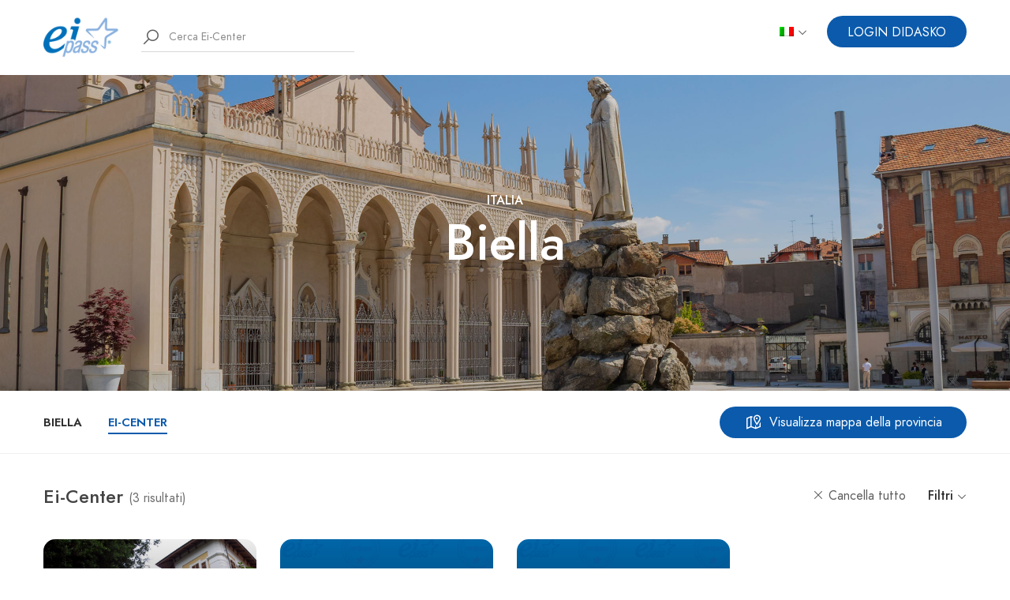

--- FILE ---
content_type: text/html; charset=UTF-8
request_url: https://eicenter.eipass.com/public/city/biella/ei-center
body_size: 4186
content:
<!doctype html>
<html lang="en">
<head>
    <meta charset="utf-8">
    <title>Cerca un Ei-Center EIPASS - Biella</title>
<meta name="description" content="Per acquisire le Certificazioni EIPASS è necessario recarsi presso un Ei-Center (sede d’esame autorizzata al rilascio delle certificazioni informatiche EIPASS). Cerca e  contatta l’Ei-Center a te più vicino.">
<link rel="canonical" href="https://eicenter.eipass.com/public/city/biella/ei-center"/>
<meta property="og:title" content="Cerca un Ei-Center EIPASS - Biella" />
<meta property="og:description" content="Per acquisire le Certificazioni EIPASS è necessario recarsi presso un Ei-Center (sede d’esame autorizzata al rilascio delle certificazioni informatiche EIPASS). Cerca e  contatta l’Ei-Center a te più vicino." />
<meta property="og:type" content="website" />
<meta property="og:image" content="https://eicenter.eipass.com/public/uploads/5f9af8cdd55be_1603991757.jpg" />
<meta property="og:site_name" content="Ei-Center EIPASS" />
<meta property="og:url" content="https://eicenter.eipass.com/public/city/biella/ei-center" />

<meta name="twitter:title" content="Cerca un Ei-Center EIPASS - Biella" />
<meta name="twitter:description" content="Per acquisire le Certificazioni EIPASS è necessario recarsi presso un Ei-Center (sede d’esame autorizzata al rilascio delle certificazioni informatiche EIPASS). Cerca e  contatta l’Ei-Center a te più vicino." />
<script type="application/ld+json">{"@context":"https:\/\/schema.org","@type":"WebPage","name":"Cerca un Ei-Center EIPASS - Biella","description":"Per acquisire le Certificazioni EIPASS \u00e8 necessario recarsi presso un Ei-Center (sede d\u2019esame autorizzata al rilascio delle certificazioni informatiche EIPASS). Cerca e  contatta l\u2019Ei-Center a te pi\u00f9 vicino."}</script>
    <meta name="viewport" content="width=device-width, initial-scale=1.0, maximum-scale=1.0, user-scalable=no"/>
    <link rel="stylesheet" type="text/css" href="https://eicenter.eipass.com/public/assets/fonts/jost/stylesheet.css"/>
    <link rel="stylesheet" type="text/css" href="https://eicenter.eipass.com/public/assets/css/line-awesome.min.css">
    <link rel="stylesheet" type="text/css" href="https://eicenter.eipass.com/public/assets/libs/bootstrap/css/bootstrap.min.css"/>
    <link rel="stylesheet" type="text/css" href="https://eicenter.eipass.com/public/assets/libs/slick/slick-theme.css"/>
    <link rel="stylesheet" type="text/css" href="https://eicenter.eipass.com/public/assets/libs/slick/slick.css"/>
    <link rel="stylesheet" type="text/css" href="https://eicenter.eipass.com/public/assets/libs/quilljs/css/quill.bubble.css"/>
    <link rel="stylesheet" type="text/css" href="https://eicenter.eipass.com/public/assets/libs/quilljs/css/quill.core.css"/>
    <link rel="stylesheet" type="text/css" href="https://eicenter.eipass.com/public/assets/libs/quilljs/css/quill.snow.css"/>
    <link rel="stylesheet" type="text/css" href="https://eicenter.eipass.com/public/assets/libs/chosen/chosen.min.css"/>
    <link rel="stylesheet" type="text/css" href="https://eicenter.eipass.com/public/assets/libs/photoswipe/photoswipe.css"/>
    <link rel="stylesheet" type="text/css" href="https://eicenter.eipass.com/public/assets/libs/photoswipe/default-skin/default-skin.css"/>
    <link rel="stylesheet" type="text/css" href="https://eicenter.eipass.com/public/assets/libs/lity/lity.min.css"/>
    <link rel="stylesheet" type="text/css" href="https://eicenter.eipass.com/public/assets/libs/gijgo/css/gijgo.min.css"/>

            <link rel="stylesheet" type="text/css" href="https://eicenter.eipass.com/public/assets/css/style.css"/>
        <link rel="stylesheet" type="text/css" href="https://eicenter.eipass.com/public/assets/css/responsive.css"/>
        <link rel="stylesheet" type="text/css" href="https://eicenter.eipass.com/public/assets/css/custom.css?v=1.0"/>
    
    <link rel="icon" sizes="16x16" href="https://eicenter.eipass.com/public/assets/images/favicon.png">
    <meta name="csrf-token" content="GZXTPmTAJR787Jltq7uSWiPOLoblZ36vEkNcvR8d"/>
    <script>
        var app_url = window.location.origin;
    </script>
    </head>

<body dir="1">
<div id="wrapper">
    <header id="header" class="site-header">
        <div class="container">
            <div class="row">
                <div class="col-md-6 col-8">
                    <div class="site">
                        
                        <div class="site__brand">
                            <a title="Logo" href="https://eicenter.eipass.com/public" class="site__brand__logo"><img src="https://eicenter.eipass.com/public/uploads/5f686a4b98681_1600678475.png" alt="logo"></a>
                        </div><!-- .site__brand -->

                                                                                    <div class="site__search golo-ajax-search">
                                    <a title="Close" href="#" class="search__close">
                                        <svg xmlns="http://www.w3.org/2000/svg" width="16" height="16" viewBox="0 0 16 16">
                                            <path fill="#5D5D5D" fill-rule="nonzero" d="M9.3 8.302l6.157-6.156a.706.706 0 1 0-.999-.999L8.302 7.304 2.146 1.148a.706.706 0 1 0-.999.999l6.157 6.156-6.156 6.155a.706.706 0 0 0 .998.999L8.302 9.3l6.156 6.156a.706.706 0 1 0 .998-.999L9.301 8.302z"/>
                                        </svg>
                                    </a><!-- .search__close -->
                                    <form action="https://eicenter.eipass.com/public/search" class="site__search__form" method="GET">
                                        <div class="site__search__field">
                                    <span class="site__search__icon">
                                        <i class="la la-search la-24"></i>
                                    </span><!-- .site__search__icon -->
                                            <input class="site__search__input" type="text" name="keyword" placeholder="Cerca Ei-Center" autocomplete="off">
                                            <div class="search-result"></div>
                                            <div class="golo-loading-effect"><span class="golo-loading"></span></div>
                                        </div><!-- .search__input -->
                                    </form><!-- .search__form -->
                                </div><!-- .site__search -->
                                                    
                    </div><!-- .site -->
                </div><!-- .col-md-6 -->


                <div class="col-md-6 col-4">
                    <div class="right-header align-right">
                        <div class="right-header__languages">
                            <a href="#">
                                <img src="https://eicenter.eipass.com/public/assets/images/flags/it.png">
                                                                    <i class="las la-angle-down la-12-black"></i>
                                                            </a>
                                                            <ul>
                                                                                                                                                                                                    <li><a href="https://eicenter.eipass.com/public/language/en" title="English"><img src="https://eicenter.eipass.com/public/assets/images/flags/en.png">English</a></li>
                                                                                                            </ul>
                                                    </div>

                        
                        <div class="right-header__button btn">
                            <a title="DIDASKO PLATFORM" href="https://didaskoplatform.com">
                                <span>LOGIN DIDASKO</span>
                            </a>
                        </div><!-- .right-header__button -->
                    </div><!-- .right-header -->
                </div><!-- .col-md-6 -->
            </div><!-- .row -->


        </div><!-- .container-fluid -->
    </header><!-- .site-header -->

        <main class="site-main normal_view">
        <div class="maps-wrap">
            <div class="maps-button">
                <a href="#" id="mapview_close">
                                            <i class="la la-arrow-left la-24"></i>
                                        Ritorna alla lista
                </a>
                <div class="field-select">
                    <select class="map_filter" id="category_id">
                        <option value="">Visualizza tutto</option>
                                                    <option value="20" selected>Ei-Center</option>
                                            </select>
                    <i class="la la-angle-down la-12"></i>
                </div>
                <input type="hidden" id="city_id" value="45">
            </div>
            <div id="maps-view"></div>
        </div>

        <div class="page-title" style=background-image:url(https://eicenter.eipass.com/public/uploads/5f9af8cdd55be_1603991757.jpg);>
            <div class="container">
                <div class="page-title__content">
                    <h4 class="page-title__capita">Italia</h4>
                    <h1 class="page-title__name">Biella</h1>
                    <p class="page-title__slogan"></p>
                </div>
            </div>
        </div><!-- .page-title -->
        
        <div class="city-content">
            <div class="city-content__tabtitle tabs">
                <div class="container">
                    <div class="city-content__tabtitle__tablist">
                        <ul>
                            <li class=""><a href="https://eicenter.eipass.com/public/city/biella" title="Biella">Biella</a></li>
                                                            <li class="active"><a href="https://eicenter.eipass.com/public/city/biella/ei-center" title="Ei-Center">Ei-Center</a></li>
                                                    </ul>
                    </div><!-- .city-content__tabtitle__tablist -->
                    <a class="city-content__tabtitle__button btn btn-mapsview" title="Visualizza mappa della provincia" href="?view=map">
                        <i class="la la-map-marked-alt la-24"></i>
                        Visualizza mappa della provincia
                    </a><!-- .city-content__tabtitle__button -->
                </div>
            </div><!-- .city-content__tabtitle -->
            <div class="city-content__panels">
                <div class="container">

                                            <div class="city-content__panel">
                            <div class="shop__meta">
                                <h2 class="title title--result">Ei-Center <span>(3 risultati)</span></h2>
                                <div class="shop__order site__order golo-nav-filter">
                                    <div class="golo-clear-filter">
                                        <i class="la la-times"></i>
                                        <span>Cancella tutto</span>
                                    </div>
                                    <div class="shop__filter site__filter">
                                        <a title="Filter" class="golo-filter-toggle" href="#">
                                            Filtri
                                            <i class="la la-angle-down"></i>
                                        </a>
                                    </div><!-- .shop__filter -->
                                </div><!-- .shop__order -->
                            </div><!-- .shop__meta -->

                            <div class="golo-menu-filter">
                                <div class="row">
                                    <div class="col-md-3">
                                        <div class="entry-filter">
                                            <h4>Ordina per</h4>
                                            <ul class="sort-by filter-control custom-scrollbar">
                                                <li><a href="#" data-sort="newest">Più recenti</a></li>
                                                <li><a href="#" data-sort="rating">Voto medio</a></li>
                                            </ul>
                                        </div>
                                    </div>

                                    <div class="col-md-3">
                                        <div class="entry-filter">
                                            <h4>Tipologia</h4>
                                            <ul class="type filter-control custom-scrollbar">
                                                                                                    <li>
                                                        <input type="checkbox" class="custom-checkbox input-control" id="type_38" name="types" value="38">
                                                        <label for="type_38">Centro di formazione privato</label>
                                                    </li>
                                                                                                    <li>
                                                        <input type="checkbox" class="custom-checkbox input-control" id="type_39" name="types" value="39">
                                                        <label for="type_39">Scuola pubblica</label>
                                                    </li>
                                                                                            </ul>
                                        </div>
                                    </div>

                                    <div class="col-md-3">
                                        <div class="entry-filter">
                                            <h4>Servizi</h4>
                                            <ul class="amenities filter-control custom-scrollbar">
                                                                                                    <li>
                                                        <input type="checkbox" class="custom-checkbox input-control" id="amenities_6" name="amenities" value="6">
                                                        <label for="amenities_6">Pet friendly</label>
                                                    </li>
                                                                                                    <li>
                                                        <input type="checkbox" class="custom-checkbox input-control" id="amenities_7" name="amenities" value="7">
                                                        <label for="amenities_7">Solo su appuntamento</label>
                                                    </li>
                                                                                                    <li>
                                                        <input type="checkbox" class="custom-checkbox input-control" id="amenities_8" name="amenities" value="8">
                                                        <label for="amenities_8">Carta di credito</label>
                                                    </li>
                                                                                                    <li>
                                                        <input type="checkbox" class="custom-checkbox input-control" id="amenities_10" name="amenities" value="10">
                                                        <label for="amenities_10">Aria condizionata</label>
                                                    </li>
                                                                                                    <li>
                                                        <input type="checkbox" class="custom-checkbox input-control" id="amenities_11" name="amenities" value="11">
                                                        <label for="amenities_11">Free Park</label>
                                                    </li>
                                                                                                    <li>
                                                        <input type="checkbox" class="custom-checkbox input-control" id="amenities_12" name="amenities" value="12">
                                                        <label for="amenities_12">Accesso disabili</label>
                                                    </li>
                                                                                            </ul>
                                        </div>
                                    </div>
                                </div>

                                <input type="hidden" name="city_id" value="45">
                                <input type="hidden" name="category_id" value="20">
                            </div>

                            <div class="city-grid">
                                <div class="row" id="list_places">
                                                                                                                        <div class="col-xl-3 col-lg-4 col-6">
                                                <div class="places-item hover__box">
    <div class="places-item__thumb hover__box__thumb">
        <a title="Associazione Cnos Fap" href="https://eicenter.eipass.com/public/place/Associazione-Cnos-Fap"><img src="https://eicenter.eipass.com/public/uploads/5fbfb58b4dd75_1606399371.jpg" alt="Associazione Cnos Fap"></a>
    </div>
    
    <div class="places-item__info">
        <div class="places-item__category">
                            <a href="#" title="Centro di formazione privato">Centro di formazione privato</a>
                    </div>
        <h3><a href="https://eicenter.eipass.com/public/place/Associazione-Cnos-Fap" title="Associazione Cnos Fap">Associazione Cnos Fap</a></h3>
        <div class="places-item__meta">
            <div class="places-item__reviews">
                <span class="places-item__number">
                                            5.0
                        <i class="la la-star"></i>
                                        <span class="places-item__count">(1 Recensioni)</span>
                </span>
            </div>
            
        </div>
    </div>
</div>
                                            </div>
                                                                                    <div class="col-xl-3 col-lg-4 col-6">
                                                <div class="places-item hover__box">
    <div class="places-item__thumb hover__box__thumb">
        <a title="ISTITUTO ISTRUZIONE SUPERIORE &quot;GAE AULENTI&quot;" href="https://eicenter.eipass.com/public/place/ISTITUTO-ISTRUZIONE-SUPERIORE-GAE-AULENTI"><img src="https://eicenter.eipass.com/public/uploads/5fb3eb358c2a3_1605626677.png" alt="ISTITUTO ISTRUZIONE SUPERIORE &quot;GAE AULENTI&quot;"></a>
    </div>
    
    <div class="places-item__info">
        <div class="places-item__category">
                            <a href="#" title="Centro di formazione privato">Centro di formazione privato</a>
                    </div>
        <h3><a href="https://eicenter.eipass.com/public/place/ISTITUTO-ISTRUZIONE-SUPERIORE-GAE-AULENTI" title="ISTITUTO ISTRUZIONE SUPERIORE &quot;GAE AULENTI&quot;">ISTITUTO ISTRUZIONE SUPERIORE &quot;GAE AULENTI&quot;</a></h3>
        <div class="places-item__meta">
            <div class="places-item__reviews">
                <span class="places-item__number">
                                            4.8
                        <i class="la la-star"></i>
                                        <span class="places-item__count">(5 Recensioni)</span>
                </span>
            </div>
            
        </div>
    </div>
</div>
                                            </div>
                                                                                    <div class="col-xl-3 col-lg-4 col-6">
                                                <div class="places-item hover__box">
    <div class="places-item__thumb hover__box__thumb">
        <a title="I.I.S. &quot;G. e Q. Sella&quot;" href="https://eicenter.eipass.com/public/place/IIS-G-e-Q-Sella"><img src="https://eicenter.eipass.com/public/uploads/5fb3eb358c2a3_1605626677.png" alt="I.I.S. &quot;G. e Q. Sella&quot;"></a>
    </div>
    
    <div class="places-item__info">
        <div class="places-item__category">
                            <a href="#" title="Scuola pubblica">Scuola pubblica</a>
                    </div>
        <h3><a href="https://eicenter.eipass.com/public/place/IIS-G-e-Q-Sella" title="I.I.S. &quot;G. e Q. Sella&quot;">I.I.S. &quot;G. e Q. Sella&quot;</a></h3>
        <div class="places-item__meta">
            <div class="places-item__reviews">
                <span class="places-item__number">
                                        <span class="places-item__count">(0 Recensioni)</span>
                </span>
            </div>
            
        </div>
    </div>
</div>
                                            </div>
                                                                                                            </div>
                                <div class="pagination">
                                    
                                </div><!-- .pagination -->
                            </div><!-- .city__grid -->
                        </div><!-- .city-content__panel -->
                    
                </div>
            </div><!-- .city-content__panel -->
        </div><!-- .city-content -->

    </main><!-- .site-main -->

    <footer id="footer" class="footer">
        <div class="container">
            <div class="footer__top">
                <div class="row">
                    <div class="col-lg-9">
                        <div class="footer__top__info">
                            <a title="Logo" href="#" class="footer__top__info__logo"><img src="https://eicenter.eipass.com/public/uploads/5f686a4b98681_1600678475.png" alt="logo"></a>
                            <p class="footer__top__info__desc">Certifica le tue competenze informatiche, qualifica e aggiungi valore al tuo Curriculum Vitae, facilitando il tuo inserimento nel mondo del lavoro.<br>
                            <a href="https://eicenter.eipass.com/post/cosa-sono-gli-ei-center-1"><em>Gli Ei-Center sono centri autorizzati al rilascio delle certificazioni informatiche EIPASS.  Scopri di più.</em></a></p>
                        </div>
                    </div>
                    
                    <div class="col-lg-3">
                        <aside class="footer__top__nav footer__top__nav--contact">
                            <h3>Contattaci</h3>
                            <p>Email: info@eipass.com</p>
                            <p>Numero verde: 800.088.331</p>
                            <ul>
                                <li>
                                    <a title="Facebook" href="https://www.facebook.com/EIPASSOfficialPage/">
                                        <i class="la la-facebook la-24"></i>
                                    </a>
                                </li>
                                <li>
                                    <a title="Twitter" href="https://twitter.com/eipass">
                                        <i class="la la-twitter la-24"></i>
                                    </a>
                                </li>
                                <li>
                                    <a title="Youtube" href="https://www.youtube.com/user/EIPASSTV">
                                        <i class="la la-youtube la-24"></i>
                                    </a>
                                </li>
                                <li>
                                    <a title="Linkdin" href="https://www.linkedin.com/company/eipass/">
                                        <i class="la la-linkedin la-24"></i>
                                    </a>
                                </li>
                            </ul>
                        </aside>
                    </div>
                </div>
            </div><!-- .top-footer -->
            <div class="footer__bottom">
                <p class="footer__bottom__copyright">2026 &copy; <a href="https://it.eipass.com" target="_blank">CERTIPASS</a>. All rights reserved.</p>
            </div><!-- .top-footer -->
        </div><!-- .container -->
    </footer><!-- site-footer -->
</div><!-- #wrapper -->
<!-- jQuery -->
<script src="https://eicenter.eipass.com/public/assets/libs/jquery-1.12.4.js"></script>
<script src="https://eicenter.eipass.com/public/assets/libs/popper/popper.js"></script>
<script src="https://eicenter.eipass.com/public/assets/libs/bootstrap/js/bootstrap.min.js"></script>
<script src="https://eicenter.eipass.com/public/assets/libs/slick/slick.min.js"></script>
<script src="https://eicenter.eipass.com/public/assets/libs/slick/jquery.zoom.min.js"></script>
<script src="https://eicenter.eipass.com/public/assets/libs/isotope/isotope.pkgd.min.js"></script>
<script src="https://eicenter.eipass.com/public/assets/libs/photoswipe/photoswipe.min.js"></script>
<script src="https://eicenter.eipass.com/public/assets/libs/photoswipe/photoswipe-ui-default.min.js"></script>
<script src="https://eicenter.eipass.com/public/assets/libs/lity/lity.min.js"></script>
<script src="https://eicenter.eipass.com/public/assets/libs/quilljs/js/quill.core.js"></script>
<script src="https://eicenter.eipass.com/public/assets/libs/quilljs/js/quill.js"></script>
<script src="https://eicenter.eipass.com/public/assets/libs/gijgo/js/gijgo.min.js"></script>
<script src="https://eicenter.eipass.com/public/assets/libs/chosen/chosen.jquery.min.js"></script>
<!-- orther script -->
<script src="https://eicenter.eipass.com/public/assets/js/main.js?v=1.4"></script>
<script src="https://eicenter.eipass.com/public/assets/js/custom.js?v=1.4"></script>
<script src="https://maps.googleapis.com/maps/api/js?key=AIzaSyAu-wfGhht1huWytZtmpcJE71nFkhJQZRY&libraries=places&language=it"></script>

    <script src="https://eicenter.eipass.com/public/assets/js/page_city_detail.js"></script>

</body>
</html>



--- FILE ---
content_type: text/css
request_url: https://eicenter.eipass.com/public/assets/css/style.css
body_size: 31126
content:
/*==========================================================
	1. IMPORT FILES
==========================================================*/
/*==========================================================
	2. GENERAL
==========================================================*/
html {
  border: 0;
  font-size: 100%;
  margin: 0;
  outline: 0;
  padding: 0;
  vertical-align: baseline; }

body {
  border: 0;
  font-size: 100%;
  margin: 0;
  outline: 0;
  padding: 0;
  vertical-align: baseline;
  font-size: 16px;
  color: #5d5d5d;
  font-weight: 400;
  font-family: "Jost-Book";
  font-style: normal;
  font-stretch: normal;
  line-height: normal;
  letter-spacing: normal; }

div {
  border: 0;
  font-size: 100%;
  margin: 0;
  outline: 0;
  padding: 0;
  vertical-align: baseline; }

span {
  border: 0;
  font-size: 100%;
  margin: 0;
  outline: 0;
  padding: 0;
  vertical-align: baseline; }

applet {
  border: 0;
  font-size: 100%;
  margin: 0;
  outline: 0;
  padding: 0;
  vertical-align: baseline; }

object {
  border: 0;
  font-size: 100%;
  margin: 0;
  outline: 0;
  padding: 0;
  vertical-align: baseline; }

iframe {
  border: 0;
  font-size: 100%;
  margin: 0;
  outline: 0;
  padding: 0;
  vertical-align: baseline; }

h1 {
  border: 0;
  font-size: 100%;
  margin: 0;
  outline: 0;
  padding: 0;
  vertical-align: baseline;
  clear: both;
  color: #2d2d2d;
  font-family: "Jost";
  font-weight: 700;
  font-size: 24px; }

h2 {
  border: 0;
  font-size: 100%;
  margin: 0;
  outline: 0;
  padding: 0;
  vertical-align: baseline;
  clear: both;
  color: #2d2d2d;
  font-family: "Jost";
  font-weight: 700;
  font-size: 20px; }

h3 {
  border: 0;
  font-size: 100%;
  margin: 0;
  outline: 0;
  padding: 0;
  vertical-align: baseline;
  clear: both;
  color: #2d2d2d;
  font-family: "Jost";
  font-weight: 700;
  font-size: 18px; }

h4 {
  border: 0;
  font-size: 100%;
  margin: 0;
  outline: 0;
  padding: 0;
  vertical-align: baseline;
  clear: both;
  color: #2d2d2d;
  font-family: "Jost";
  font-weight: 700;
  font-size: 16px; }

h5 {
  border: 0;
  font-size: 100%;
  margin: 0;
  outline: 0;
  padding: 0;
  vertical-align: baseline;
  clear: both;
  color: #2d2d2d;
  font-family: "Jost";
  font-weight: 700;
  font-size: 14px; }

h6 {
  border: 0;
  font-size: 100%;
  margin: 0;
  outline: 0;
  padding: 0;
  vertical-align: baseline;
  clear: both;
  color: #2d2d2d;
  font-family: "Jost";
  font-weight: 700;
  font-size: 12px; }

p {
  border: 0;
  font-size: 100%;
  margin: 0;
  outline: 0;
  padding: 0;
  line-height: 1.44;
  vertical-align: baseline; }

blockquote {
  border: 0;
  font-size: 100%;
  margin: 0;
  outline: 0;
  padding: 0;
  vertical-align: baseline; }

pre {
  border: 0;
  font-size: 100%;
  margin: 0;
  outline: 0;
  padding: 0;
  vertical-align: baseline; }

a {
  border: 0;
  font-size: 100%;
  margin: 0;
  outline: 0;
  padding: 0;
  vertical-align: baseline;
  color: #2d2d2d;
  transition: all 0.3s ease-in-out 0s;
  -moz-transition: all 0.3s ease-in-out 0s;
  -o-transition: all 0.3s ease-in-out 0s;
  -webkit-transition: all 0.3s ease-in-out 0s;
  -ms-transition: all 0.3s ease-in-out 0s; }
  a:hover {
    color: #0B5AAB;
    text-decoration: none; }
  a:focus {
    text-decoration: none;
    color: inherit;
    outline: none; }

abbr {
  border: 0;
  font-size: 100%;
  margin: 0;
  outline: 0;
  padding: 0;
  vertical-align: baseline; }

acronym {
  border: 0;
  font-size: 100%;
  margin: 0;
  outline: 0;
  padding: 0;
  vertical-align: baseline; }

address {
  border: 0;
  font-size: 100%;
  margin: 0;
  outline: 0;
  padding: 0;
  vertical-align: baseline; }

big {
  border: 0;
  font-size: 100%;
  margin: 0;
  outline: 0;
  padding: 0;
  vertical-align: baseline; }

cite {
  border: 0;
  font-size: 100%;
  margin: 0;
  outline: 0;
  padding: 0;
  vertical-align: baseline; }

code {
  border: 0;
  font-size: 100%;
  margin: 0;
  outline: 0;
  padding: 0;
  vertical-align: baseline; }

del {
  border: 0;
  font-size: 100%;
  margin: 0;
  outline: 0;
  padding: 0;
  vertical-align: baseline; }

dfn {
  border: 0;
  font-size: 100%;
  margin: 0;
  outline: 0;
  padding: 0;
  vertical-align: baseline; }

em {
  border: 0;
  font-size: 100%;
  margin: 0;
  outline: 0;
  padding: 0;
  vertical-align: baseline; }

font {
  border: 0;
  font-size: 100%;
  margin: 0;
  outline: 0;
  padding: 0;
  vertical-align: baseline; }

ins {
  border: 0;
  font-size: 100%;
  margin: 0;
  outline: 0;
  padding: 0;
  vertical-align: baseline; }

kbd {
  border: 0;
  font-size: 100%;
  margin: 0;
  outline: 0;
  padding: 0;
  vertical-align: baseline; }

q {
  border: 0;
  font-size: 100%;
  margin: 0;
  outline: 0;
  padding: 0;
  vertical-align: baseline; }

s {
  border: 0;
  font-size: 100%;
  margin: 0;
  outline: 0;
  padding: 0;
  vertical-align: baseline; }

samp {
  border: 0;
  font-size: 100%;
  margin: 0;
  outline: 0;
  padding: 0;
  vertical-align: baseline; }

small {
  border: 0;
  font-size: 100%;
  margin: 0;
  outline: 0;
  padding: 0;
  vertical-align: baseline; }

strike {
  border: 0;
  font-size: 100%;
  margin: 0;
  outline: 0;
  padding: 0;
  vertical-align: baseline; }

strong {
  border: 0;
  font-size: 100%;
  margin: 0;
  outline: 0;
  padding: 0;
  vertical-align: baseline; }

sub {
  border: 0;
  font-size: 100%;
  margin: 0;
  outline: 0;
  padding: 0;
  vertical-align: baseline; }

sup {
  border: 0;
  font-size: 100%;
  margin: 0;
  outline: 0;
  padding: 0;
  vertical-align: baseline; }

tt {
  border: 0;
  font-size: 100%;
  margin: 0;
  outline: 0;
  padding: 0;
  vertical-align: baseline; }

var {
  border: 0;
  font-size: 100%;
  margin: 0;
  outline: 0;
  padding: 0;
  vertical-align: baseline; }

dl {
  border: 0;
  font-size: 100%;
  margin: 0;
  outline: 0;
  padding: 0;
  vertical-align: baseline; }

dt {
  border: 0;
  font-size: 100%;
  margin: 0;
  outline: 0;
  padding: 0;
  vertical-align: baseline; }

dd {
  border: 0;
  font-size: 100%;
  margin: 0;
  outline: 0;
  padding: 0;
  vertical-align: baseline; }

ol {
  border: 0;
  font-size: 100%;
  margin: 0;
  outline: 0;
  padding: 0;
  vertical-align: baseline; }

ul {
  border: 0;
  font-size: 100%;
  margin: 0;
  outline: 0;
  padding: 0;
  vertical-align: baseline; }

li {
  border: 0;
  font-size: 100%;
  margin: 0;
  outline: 0;
  padding: 0;
  vertical-align: baseline; }

fieldset {
  border: 0;
  font-size: 100%;
  margin: 0;
  outline: 0;
  padding: 0;
  vertical-align: baseline; }

form {
  border: 0;
  font-size: 100%;
  margin: 0;
  outline: 0;
  padding: 0;
  vertical-align: baseline; }

label {
  border: 0;
  font-size: 100%;
  margin: 0;
  outline: 0;
  padding: 0;
  vertical-align: baseline; }

legend {
  border: 0;
  font-size: 100%;
  margin: 0;
  outline: 0;
  padding: 0;
  vertical-align: baseline; }

table {
  border: 0;
  font-size: 100%;
  margin: 0;
  outline: 0;
  padding: 0;
  vertical-align: baseline; }

caption {
  border: 0;
  font-size: 100%;
  margin: 0;
  outline: 0;
  padding: 0;
  vertical-align: baseline; }

tbody {
  border: 0;
  font-size: 100%;
  margin: 0;
  outline: 0;
  padding: 0;
  vertical-align: baseline; }

tfoot {
  border: 0;
  font-size: 100%;
  margin: 0;
  outline: 0;
  padding: 0;
  vertical-align: baseline; }

thead {
  border: 0;
  font-size: 100%;
  margin: 0;
  outline: 0;
  padding: 0;
  vertical-align: baseline; }

tr {
  border: 0;
  font-size: 100%;
  margin: 0;
  outline: 0;
  padding: 0;
  vertical-align: baseline; }

th {
  border: 0;
  font-size: 100%;
  margin: 0;
  outline: 0;
  padding: 0;
  vertical-align: baseline; }

td {
  border: 0;
  font-size: 100%;
  margin: 0;
  outline: 0;
  padding: 0;
  vertical-align: baseline; }

img {
  border: none;
  max-width: 100%;
  height: auto; }

button {
  transition: all 0.3s ease-in-out 0s;
  -moz-transition: all 0.3s ease-in-out 0s;
  -o-transition: all 0.3s ease-in-out 0s;
  -webkit-transition: all 0.3s ease-in-out 0s;
  -ms-transition: all 0.3s ease-in-out 0s;
  border-color: #0B5AAB;
  outline: none; }

input {
  transition: all 0.3s ease-in-out 0s;
  -moz-transition: all 0.3s ease-in-out 0s;
  -o-transition: all 0.3s ease-in-out 0s;
  -webkit-transition: all 0.3s ease-in-out 0s;
  -ms-transition: all 0.3s ease-in-out 0s; }

svg {
  transition: all 0.3s ease-in-out 0s;
  -moz-transition: all 0.3s ease-in-out 0s;
  -o-transition: all 0.3s ease-in-out 0s;
  -webkit-transition: all 0.3s ease-in-out 0s;
  -ms-transition: all 0.3s ease-in-out 0s; }

input[type=text] {
  border: 1px solid #5d5d5d;
  padding: 8px 15px;
  font-size: 14px;
  color: #757575;
  font-style: italic;
  border-radius: 0; }
  input[type=text]:focus {
    border-color: #0B5AAB;
    outline: none; }

input[type=email] {
  border: 1px solid #5d5d5d;
  padding: 8px 15px;
  font-size: 14px;
  color: #757575;
  font-style: italic;
  border-radius: 0; }
  input[type=email]:focus {
    border-color: #0B5AAB;
    outline: none; }

input[type=password] {
  border: 1px solid #5d5d5d;
  padding: 8px 15px;
  font-size: 14px;
  color: #757575;
  font-style: italic;
  border-radius: 0; }
  input[type=password]:focus {
    border-color: #0B5AAB;
    outline: none; }

input[type=number] {
  border: 1px solid #5d5d5d;
  padding: 8px 15px;
  font-size: 14px;
  color: #757575;
  font-style: italic;
  border-radius: 0; }
  input[type=number]:focus {
    border-color: #0B5AAB;
    outline: none; }

input[type=search] {
  border: 1px solid #5d5d5d;
  padding: 8px 15px;
  font-size: 14px;
  color: #757575;
  font-style: italic;
  border-radius: 0; }
  input[type=search]:focus {
    border-color: #0B5AAB;
    outline: none; }

textarea {
  border: 1px solid #5d5d5d;
  padding: 8px 15px;
  font-size: 14px;
  color: #757575;
  font-style: italic;
  border-radius: 0; }
  textarea:focus {
    border-color: #0B5AAB;
    outline: none; }

.table > tbody > tr > td {
  border-color: #5d5d5d; }
.table > tbody > tr > th {
  border-color: #5d5d5d; }
.table > tfoot > tr > td {
  border-color: #5d5d5d; }
.table > tfoot > tr > th {
  border-color: #5d5d5d; }
.table > thead > tr > td {
  border-color: #5d5d5d; }
.table > thead > tr > th {
  border-color: #5d5d5d; }

.align-center {
  text-align: center !important; }

.align-left {
  text-align: left !important; }

.align-right {
  text-align: right !important; }

.title {
  font-size: 24px;
  font-weight: 500;
  opacity: 0.9;
  margin-bottom: 20px; }

.title.title--while {
  color: #ffffff;
  opacity: 1; }

.title--result span {
  font-family: "Jost-Book";
  font-size: 16px;
  font-weight: 400;
  color: #5d5d5d;
  vertical-align: 1px; }

.site-header {
  padding: 20px 0; }
  .site-header .container-fluid {
    padding-left: 50px;
    padding-right: 50px; }

.popup-background {
  background-color: rgba(0, 0, 0, 0.8);
  position: fixed;
  top: 0;
  left: 0;
  right: 0;
  bottom: 0;
  z-index: 999;
  display: none; }

.popup {
  position: fixed;
  top: 0;
  left: -280px;
  bottom: 0;
  width: 280px;
  background-color: #ffffff;
  box-shadow: -2px 0 4px 0 rgba(0, 0, 0, 0.2);
  z-index: 1000;
  overflow: auto;
  opacity: 0;
  visibility: hidden;
  transition: all 0.3s; }
  .popup::-webkit-scrollbar {
    width: 0px;
    background-color: #F5F5F5; }
  .popup::-webkit-scrollbar-thumb {
    background-color: #0B5AAB;
    border-radius: 10px; }
  .popup::-webkit-scrollbar-track {
    -webkit-box-shadow: inset 0 0 6px rgba(0, 0, 0, 0.3);
    background-color: #F5F5F5; }
  .popup .popup__close {
    position: absolute;
    top: 32px;
    right: 25px;
    cursor: pointer;
    line-height: 0;
    z-index: 9; }
    .popup .popup__close i {
      font-size: 20px; }
  .popup .popup__minicart {
    padding: 0 25px; }
  .popup .popup__button {
    border-bottom: 0; }
  .popup .popup__user {
    padding: 30px 25px; }
    .popup .popup__user a {
      font-family: "Jost";
      font-size: 15px;
      font-weight: 500;
      margin-right: 25px; }
      .popup .popup__user a:last-child {
        margin-right: 0; }
  .popup .popup__cart {
    padding: 30px 25px; }
    .popup .popup__cart i {
      font-size: 26px;
      vertical-align: -2px; }

.popup__box {
  padding: 25px;
  border-bottom: 1px solid #eeeeee;
  line-height: normal; }
  .popup__box li {
    list-style: none;
    display: block;
    margin-bottom: 25px; }
    .popup__box li:last-child {
      margin-bottom: 0; }
    .popup__box li a {
      font-family: "Jost";
      font-size: 15px;
      font-weight: 500;
      margin-right: 25px;
      margin-right: 0; }
      .popup__box li a i {
        vertical-align: 1px;
        margin-left: 3px;
        transition: all 0.3s;
        font-size: 12px; }
    .popup__box li a.open i {
      transition: all 0.3s;
      transform: rotate(180deg); }
    .popup__box li .sub-menu {
      padding-left: 22px;
      margin-top: 25px;
      display: none; }

.popup--right {
  right: -280px;
  left: auto;
  text-align: left; }
  .popup--right .popup__button {
    padding: 0 25px; }
    .popup--right .popup__button .btn {
      width: 100%; }
  .popup--right .popup__box:last-child {
    border-bottom: 0; }

.popup.popup--right.open {
  right: 0;
  left: auto; }

.popup.open {
  opacity: 1;
  visibility: visible;
  left: 0; }

.product-small {
  display: -webkit-box;
  display: -ms-flexbox;
  display: flex;
  padding: 15px 0;
  border-bottom: 1px solid #eeeeee;
  position: relative; }
  .product-small .product-small__thumb img {
    max-width: 80px; }
  .product-small .product-small__info {
    padding-left: 15px;
    align-self: center; }

.product-small__info h3 {
  font-size: 15px;
  font-weight: 500;
  margin-bottom: 10px; }

.product-small__price span {
  font-family: "Jost";
  font-size: 15px;
  font-weight: 500;
  color: #2d2d2d; }

.product-small__total {
  padding: 25px 0;
  display: -webkit-box;
  display: -ms-flexbox;
  display: flex;
  justify-content: space-between; }
  .product-small__total b {
    font-size: 18px;
    font-weight: 500;
    font-family: "Jost"; }
  .product-small__total span {
    font-size: 18px; }

.product-small__remove {
  position: absolute;
  bottom: 15px;
  right: 0;
  line-height: 0; }
  .product-small__remove i {
    font-size: 20px !important; }

.site__menu {
  line-height: 40px;
  display: inline-block;
  vertical-align: middle; }
  .site__menu > a {
    line-height: 0;
    display: block;
    margin-right: 23px; }
    .site__menu > a i {
      font-size: 20px; }

.site__brand {
  line-height: 40px;
  display: inline-block;
  vertical-align: middle;
  margin-right: 23px; }

.site__search {
  line-height: 40px;
  display: inline-block;
  vertical-align: middle;
  max-width: 270px;
  width: 100%;
  vertical-align: baseline; }
  .site__search .search__close {
    position: absolute;
    top: 50%;
    transform: translateY(-50%);
    right: 25px;
    line-height: 0;
    z-index: 10;
    display: none; }

.right-header {
  letter-spacing: -0.3em; }
  .right-header > div {
    line-height: 40px;
    display: inline-block;
    vertical-align: middle;
    letter-spacing: normal;
    margin-right: 25px; }
    .right-header > div i {
      font-size: 12px; }
    .right-header > div:last-child {
      margin-right: 0; }
  .right-header > div.right-header__button.btn i {
    font-size: 24px;
    vertical-align: -2px; }
  .right-header .right-header__search {
    margin-right: 25px;
    display: none; }
    .right-header .right-header__search a {
      line-height: 0;
      display: inline-block;
      vertical-align: -3px; }

.site__brand__logo img {
  max-width: 96px; }

.site__search__form {
  line-height: normal;
  border-bottom: 1px solid #d8d8d8;
  position: relative;
  padding-bottom: 3px; }
  .site__search__form .site__search__input {
    border: 0;
    padding: 0;
    font-style: normal;
    color: #8d8d8d;
    margin-left: 26px;
    width: calc(100% - 26px);
    font-family: "Jost-Book"; }
    .site__search__form .site__search__input::placeholder {
      color: #8d8d8d;
      font-weight: 400;
      font-family: "Jost-Book"; }
    .site__search__form .site__search__input:-ms-input-placeholder {
      color: #8d8d8d;
      font-weight: 400;
      font-family: "Jost-Book"; }
    .site__search__form .site__search__input::-ms-input-placeholder {
      color: #8d8d8d;
      font-weight: 400;
      font-family: "Jost-Book"; }

.site__search__icon {
  line-height: 0;
  display: inline-block;
  position: absolute;
  top: 2px;
  left: 0; }
  .site__search__icon i {
    font-size: 20px; }

.right-header__destinations,
.right-header__languages {
  position: relative; }
  .right-header__destinations a svg,
  .right-header__languages a svg {
    vertical-align: 2px; }
  .right-header__destinations ul,
  .right-header__languages ul {
	left:auto;
	right:0;
    position: absolute;
    top: 100%;
    left: 0;
    margin-top: 20px;
    width: 140px;
    padding: 5px 0;
    list-style: none;
    text-align: left;
    -webkit-box-shadow: 0px 3px 8px 0px rgba(0, 0, 0, 0.1);
    -moz-box-shadow: 0px 3px 8px 0px rgba(0, 0, 0, 0.1);
    box-shadow: 0px 3px 8px 0px rgba(0, 0, 0, 0.1);
    opacity: 0;
    visibility: hidden;
    transition: all 0.3s;
    background-color: #ffffff;
    z-index: 9; }
    .right-header__destinations ul li a,
    .right-header__languages ul li a {
      display: block;
      padding: 0 15px; }
  .right-header__destinations ul.open,
  .right-header__languages ul.open {
    left:auto;
	right:0;
	margin-top: 0;
    transition: all 0.3s;
    opacity: 1;
    visibility: visible; }

.right-header__languages a img {
  vertical-align: -1px; }
.right-header__languages ul li img {
  height: 12px;
  margin-right: 7px; }
.right-header__languages ul li a {
  display: -webkit-box;
  display: -ms-flexbox;
  display: flex;
  align-items: center; }
.right-header__languages ul li span {
  white-space: nowrap;
  display: inline-block;
  text-overflow: ellipsis;
  width: 85px;
  overflow: hidden; }

.right-header__minicart svg {
  vertical-align: -3px; }
  .right-header__minicart svg:hover > * {
    fill: #0B5AAB; }
.right-header__minicart .right-header__number {
  color: #0B5AAB; }

.right-header__button {
  background-color: #0B5AAB;
  border-radius: 20px;
  padding: 0 25px;
  color: #ffffff; }
  .right-header__button svg {
    vertical-align: -1px;
    margin-right: 2px; }
  .right-header__button a {
    color: #ffffff;
    font-weight: 500;
    font-family: "Jost-Book";
    display: block; }

.site-banner {
  height: 500px;
  background-color: #F5F5F5;
  background-repeat: no-repeat;
  background-position: right 30px bottom; }
  .site-banner .container {
    position: relative;
    height: 100%;
    z-index: 7; }
  .site-banner .site-banner__content {
    position: absolute;
    top: 50%;
    transform: translateY(-50%);
    left: 15px;
    right: 15px; }

.site-banner__title {
  font-size: 52px;
  font-family: "Jost";
  font-weight: 500;
  color: #2d2d2d;
  margin-bottom: 32px; }

.site-banner__search {
  position: relative;
  max-width: 600px;
  width: 100%;
  margin-bottom: 20px; }
  .site-banner__search .site-banner__search__input {
    border: 0;
    font-style: inherit;
    padding: 0;
    line-height: 60px;
    width: 100%;
    border-radius: 30px;
    box-shadow: 0 0 10px 0 rgba(0, 0, 0, 0.1);
    background-color: #ffffff;
    padding: 0 15px 0 54px; }

.site-banner__search__icon {
  position: absolute;
  top: 50%;
  transform: translateY(-50%);
  left: 20px;
  line-height: 0; }
  .site-banner__search__icon i {
    font-size: 22px; }

.minicart__open i {
  font-size: 27px !important;
  vertical-align: -3px; }

.site-banner__search__input::placeholder {
  color: #8d8d8d;
  font-weight: 400;
  font-family: "Jost-Book";
  font-size: 16px; }
.site-banner__search__input:-ms-input-placeholder {
  color: #8d8d8d;
  font-weight: 400;
  font-family: "Jost-Book";
  font-size: 16px; }
.site-banner__search__input::-ms-input-placeholder {
  color: #8d8d8d;
  font-weight: 400;
  font-family: "Jost-Book";
  font-size: 16px; }

.site-banner__meta span {
  padding-left: 20px;
  opacity: 0.8;
  font-family: "Jost-Book";
  color: #2d2d2d;
  margin-right: 1px; }
.site-banner__meta a {
  opacity: 1;
  font-family: "Jost";
  font-weight: 500;
  color: #2d2d2d;
  position: relative;
  margin-right: 8px;
  transition: inherit;
  -moz-transition: inherit;
  -o-transition: inherit;
  -webkit-transition: inherit;
  -ms-transition: inherit; }
  .site-banner__meta a:hover {
    opacity: 0.7; }
  .site-banner__meta a:last-child {
    margin-right: 0; }
  .site-banner__meta a:after {
    content: '';
    position: absolute;
    left: 0;
    right: 0;
    bottom: 0;
    height: 1px;
    background-color: #2d2d2d; }

.cities {
  padding: 40px 0 30px; }

.cities__item {
  position: relative;
  margin-bottom: 30px;
  border-radius: 15px;
  -moz-border-radius: 15px;
  -webkit-border-radius: 15px;
  -ms-border-radius: 15px;
  -o-border-radius: 15px;
  -webkit-backface-visibility: hidden;
  -moz-backface-visibility: hidden;
  -webkit-transform: translate3d(0, 0, 0);
  -moz-transform: translate3d(0, 0, 0);
  overflow: hidden; }
  .cities__item .cities__name {
    position: absolute;
    top: 25px;
    left: 25px;
    opacity: 0.9;
    text-transform: uppercase;
    color: #ffffff;
    font-weight: 500;
    font-size: 15px; }
  .cities__item .cities__thumb a:after {
    content: '';
    position: absolute;
    left: 0;
    bottom: 0;
    right: 0;
    height: 120px;
    background-image: linear-gradient(to bottom, rgba(255, 255, 255, 0), rgba(0, 0, 0, 0.6)); }
  .cities__item .cities__info {
    position: absolute;
    left: 25px;
    bottom: 15px; }

.hover__box__thumb {
  overflow: hidden;
  display: block;
  position: relative; }

.hover__box img {
  -webkit-transition: all 0.3s;
  -o-transition: all 0.3s;
  transition: all 0.3s;
  transform: scale(1); }
.hover__box:hover img {
  transform: scale(1.1); }

.cities__info .cities__capital {
  font-size: 23.9px;
  font-weight: 500;
  opacity: 0.9;
  color: #ffffff; }
.cities__info .cities__number {
  color: #ffffff;
  font-family: "Jost-Book";
  opacity: 0.9; }

.banner-apps {
  background-position: center;
  background-repeat: no-repeat;
  background-size: cover;
  padding: 123px 0 173px; }

.banner-apps__content {
  padding-left: 100px; }
  .banner-apps__content .banner-apps__title {
    font-size: 48px;
    font-weight: 500;
    color: #1a1a1a;
    line-height: 66px;
    margin-bottom: 5px; }
  .banner-apps__content .banner-apps__desc {
    font-size: 24px;
    color: #1a1a1a;
    line-height: 33px;
    font-family: "Jost-Book";
    margin-bottom: 40px; }
  .banner-apps__content .banner-apps__download > a {
    max-width: 200px;
    display: inline-block;
    margin-right: 20px; }
    .banner-apps__content .banner-apps__download > a:last-child {
      margin-right: 0; }

.news {
  padding: 40px 0 30px; }

.post {
  margin-bottom: 40px; }

.post__thumb {
  overflow: hidden;
  margin-bottom: 20px;
  border-radius: 15px;
  -moz-border-radius: 15px;
  -webkit-border-radius: 15px;
  -ms-border-radius: 15px;
  -o-border-radius: 15px;
  -webkit-backface-visibility: hidden;
  -moz-backface-visibility: hidden;
  -webkit-transform: translate3d(0, 0, 0);
  -moz-transform: translate3d(0, 0, 0); }

.post__category {
  margin-bottom: 9px; }
  .post__category li {
    list-style: none;
    display: inline-block; }
    .post__category li a {
      text-transform: uppercase;
      opacity: 0.9;
      font-family: "Jost-Book";
      color: #5d5d5d;
      margin-right: 8px;
      position: relative;
      font-size: 14px;
      line-height: 19px;
      display: inline-block; }
      .post__category li a:hover {
        color: #0B5AAB; }
      .post__category li a:after {
        content: '';
        display: block;
        position: absolute;
        bottom: 1px;
        left: 0;
        right: 0;
        border-bottom: 1px solid #0B5AAB; }
    .post__category li:last-child a {
      margin-right: 0; }

.post__info .post__title {
  opacity: 0.9;
  font-size: 20px;
  color: #2d2d2d;
  font-weight: 500; }

.title--more a {
  opacity: 0.9;
  font-size: 15px;
  font-weight: 500;
  color: #0B5AAB;
  float: right;
  position: relative;
  margin-top: 10px; }
  .title--more a:after {
    content: '';
    display: block;
    position: absolute;
    left: 0;
    bottom: 0;
    right: 0;
    height: 1px;
    background-color: #0B5AAB;
    width: 0;
    -webkit-transition: all 0.3s;
    -o-transition: all 0.3s;
    transition: all 0.3s; }
  .title--more a:hover:after {
    width: 100%; }
  .title--more a i {
    vertical-align: 0px; }

.page-title {
  position: relative;
  height: 400px;
  background-position: center;
  background-repeat: no-repeat;
  background-size: cover; }

.page-title__content {
  text-align: center;
  position: absolute;
  top: 50%;
  transform: translateY(-50%);
  left: 15px;
  right: 15px; }
  .page-title__content > * {
    color: #ffffff; }
  .page-title__content h4 {
    font-size: 16px;
    font-weight: 500;
    text-transform: uppercase;
    margin-bottom: 5px; }
  .page-title__content h1 {
    font-size: 64px;
    font-weight: 500; }
  .page-title__content .page-title__slogan {
    font-size: 18px;
    font-style: italic; }

.intro {
  background-color: #f9f9f9;
  padding: 40px 0; }

.intro__content .intro__text {
  line-height: 1.44;
  font-size: 16px;
  max-width: 530px; }

.intro__meta .intro__meta__item {
  border-left: 1px solid #ddd;
  padding-left: 30px; }

.intro__meta__item h3 {
  text-transform: uppercase;
  font-weight: 500;
  font-size: 15px;
  margin-bottom: 10px; }
.intro__meta__item p > * {
  display: inline-block;
  vertical-align: middle; }
.intro__meta__item p i {
  margin-right: 8px;
  font-size: 24px; }
.intro__meta__item p span {
  font-style: italic; }

.city-content.affix {
  padding-top: 120px; }
  .city-content.affix .city-content__tabtitle {
    position: fixed;
    top: 0;
    left: 0;
    right: 0;
    z-index: 99999; }

.city-content__tabtitle {
  transition: all 0.3s;
  padding: 20px 0 19px;
  margin-bottom: 40px;
  background-color: #ffffff;
  border-bottom: 1px solid #eeeeee; }
  .city-content__tabtitle:after {
    content: '';
    display: block;
    clear: both; }

.city-content__tabtitle__tablist {
  float: left; }
  .city-content__tabtitle__tablist li {
    list-style: none;
    display: inline-block;
    margin-right: 28px;
    line-height: 40px; }
    .city-content__tabtitle__tablist li a {
      font-family: "Jost-Semi";
      font-size: 16px;
      text-transform: uppercase;
      display: block;
      position: relative; }
      .city-content__tabtitle__tablist li a:after {
        content: '';
        position: absolute;
        left: 0;
        right: 0;
        bottom: 5px;
        height: 2px;
        background-color: transparent; }
  .city-content__tabtitle__tablist li.active a {
    color: #0B5AAB; }
    .city-content__tabtitle__tablist li.active a:after {
      content: '';
      background-color: #0B5AAB; }

.city-content__tabtitle__button.btn {
  float: right;
  padding: 0 30px; }

.city-content__tabtitle__button:hover {
  color: #ffffff; }
.city-content__tabtitle__button svg {
  display: inline-block;
  vertical-align: -3px;
  margin-right: 8px; }

.city-slider {
  position: relative; }
  .city-slider .slick-nav > div {
    transform: translate(-50%, -50%);
    left: 0; }
  .city-slider .slick-nav .slick-nav__next {
    right: 0;
    left: auto;
    transform: translate(50%, -50%); }
  .city-slider .slick-nav i {
    vertical-align: -4px;
    font-size: 24px; }
  .city-slider .slick-slide > div {
    padding: 0 15px; }

.city-content__panels {
  margin-bottom: 60px; }

.city-grid .pagination {
  margin-top: 10px; }

.city-content__item {
  margin-bottom: 40px; }
  .city-content__item .slick-slider img {
    height: 250px;
    width: 270px;
    object-fit: cover; }

.slick-slide > div {
  line-height: 0; }
  .slick-slide > div > * {
    line-height: normal; }

.city-slider__grid {
  margin-left: -15px;
  margin-right: -15px; }

.banner-dark {
  opacity: 0.9;
  background-color: #000000;
  padding: 40px 0 30px; }

.other-city .cities__info .cities__capital {
  font-size: 22px; }

.slick-sliders {
  position: relative; }
  .slick-sliders img {
    height: 400px;
    object-fit: cover;
    width: 100%; }

.slick-slider img {
  height: 500px;
  object-fit: cover; }
.slick-slider .slick-slide > div {
  line-height: 0; }
.slick-slider .bsn-cat-item img {
  height: auto;
  width: 36px;
  margin: 0 auto; }

.place-slider__grid {
  margin-bottom: 0;
  position: relative; }
  .place-slider__grid .slick-slide > div {
    line-height: 0; }
  .place-slider__grid .place-slider__item img {
    padding: 0 1px; }

.place-item__photo {
  position: absolute;
  right: 50px;
  bottom: 30px; }
  .place-item__photo svg {
    display: inline-block;
    vertical-align: middle; }
  .place-item__photo span {
    display: inline-block;
    vertical-align: middle; }
  .place-item__photo a span {
    color: #ffffff;
    font-size: 16px; }

.place-item__icon {
  position: absolute;
  top: 30px;
  right: 50px; }
  .place-item__icon > a {
    opacity: 0.7;
    transition: all 0.3s;
    margin-right: 25px; }
    .place-item__icon > a i {
      font-size: 28px;
      color: #ffffff; }
    .place-item__icon > a:last-child {
      margin-right: 0; }
  .place-item__icon a:hover {
    opacity: 1; }

.slick-nav > div {
  position: absolute;
  left: 50px;
  top: 50%;
  transform: translateY(-50%);
  height: 50px;
  width: 50px;
  line-height: 50px;
  text-align: center;
  border-radius: 50%;
  background-color: #ffffff;
  cursor: pointer;
  opacity: 0.7;
  transition: all 0.3s; }
  .slick-nav > div:hover {
    opacity: 1; }
.slick-nav .slick-nav__next {
  right: 50px;
  left: auto; }
.slick-nav i {
  font-size: 24px;
  vertical-align: -4px; }

.slick-dots {
  position: absolute;
  left: 0;
  right: 0;
  bottom: 20px;
  height: 10px; }
  .slick-dots li {
    width: auto;
    height: auto;
    margin: 0 15px 0 0; }
    .slick-dots li:last-child {
      margin-right: 0; }
    .slick-dots li button {
      width: 10px;
      height: 10px;
      font-size: inherit;
      line-height: normal; }
      .slick-dots li button:before {
        content: '';
        background-color: #ffffff;
        width: 10px;
        height: 10px;
        border-radius: 50%;
        opacity: 0.5; }
  .slick-dots li.slick-active button:before {
    opacity: 1; }

.place-banner img {
  height: 500px;
  object-fit: cover; }

.breadcrumbs {
  margin-bottom: 5px; }
  .breadcrumbs li {
    list-style: none;
    display: inline-block;
    margin-right: 8px; }
    .breadcrumbs li:last-child {
      margin-right: 0; }
    .breadcrumbs li a {
      color: #8d8d8d;
      font-size: 14px;
      text-transform: uppercase;
      position: relative;
      line-height: 19px; }
      .breadcrumbs li a:after {
        content: '';
        position: absolute;
        bottom: 0;
        left: 0;
        right: 0;
        height: 1px;
        background-color: #0B5AAB; }
      .breadcrumbs li a:hover {
        color: #e0e581; }

.place__left h1 {
  font-size: 36px;
  font-family: "Jost-Book";
  margin-bottom: 6px;
  font-weight: 400; }

.place__left--top {
  margin-top: -130px;
  background-color: #ffffff;
  padding: 30px; }

.place__meta {
  margin-bottom: 20px; }
  .place__meta > div {
    display: inline-block;
    margin-right: 18px; }
    .place__meta > div:last-child {
      margin-right: 0; }

.reviews .reviews__number {
  color: #e0e581; }
  .reviews .reviews__number svg > * {
    fill: #e0e581; }

.place__category a:after {
  content: ','; }
.place__category a:last-child:after {
  content: ''; }

.place__desc {
  line-height: 1.44;
  font-size: 16px;
  margin-bottom: 30px; }

.btn {
  border-radius: 20px;
  background-color: #0B5AAB;
  height: 40px;
  line-height: 40px;
  font-weight: 500;
  padding: 0 25px;
  color: #ffffff;
  outline: 0;
  outline-offset: 0; }
  .btn:hover {
    color: #ffffff; }
  .btn:focus {
    box-shadow: none;
    color: #ffffff; }

.place__box {
  border-bottom: 1px solid #eee;
  padding: 20px 0; }
  .place__box h3 {
    font-size: 18px;
    font-weight: 500;
    margin-bottom: 20px; }
  .place__box p {
    line-height: 1.44;
    font-size: 16px; }
  .place__box:last-child {
    padding-bottom: 0;
    border-bottom: 0;
    margin-bottom: 60px; }
  .place__box .place__amenities i {
    font-size: 26px;
    vertical-align: -6px; }

.place__box.place__box--npd {
  padding-top: 0 !important; }

.place__box.place__box--30 {
  padding: 30px 0; }

.place__amenities svg {
  display: inline-block;
  vertical-align: middle; }
.place__amenities span {
  display: inline-block;
  vertical-align: middle;
  line-height: normal;
  line-height: 1.44;
  font-size: 16px;
  vertical-align: -3px;
  margin-left: 15px; }

.place__title--additional a {
  float: right; }
  .place__title--additional a span {
    font-weight: 500;
    color: #0B5AAB;
    font-size: 15px; }
  .place__title--additional a i {
    font-size: 24px;
    vertical-align: -3px; }

.maps #map {
  height: 300px; }

.place__contact li {
  list-style: none;
  position: relative;
  padding-left: 25px;
  margin-bottom: 15px; }
  .place__contact li:last-child {
    margin-bottom: 0; }
  .place__contact li i {
    position: absolute;
    top: 2px;
    left: 0;
    width: 14px;
    text-align: center;
    font-size: 20px; }
  .place__contact li a {
    display: inline-block;
    vertical-align: middle;
    color: #5d5d5d;
    font-size: 16px;
    line-height: 1.44; }
    .place__contact li a:hover {
      color: #0B5AAB; }
  .place__contact li span {
    display: inline-block;
    vertical-align: middle;
    color: #5d5d5d;
    font-size: 16px;
    line-height: 1.44; }

.place__title--reviews .place__reviews__number {
  font-size: 18px;
  color: #0B5AAB;
  margin-left: 13px; }
  .place__title--reviews .place__reviews__number span {
    color: #8d8d8d;
    line-height: 1.53;
    font-family: "Jost-Book"; }
.place__title--reviews svg {
  margin-right: 10px; }
  .place__title--reviews svg > * {
    fill: #0B5AAB; }

.place__comments {
  margin-bottom: 20px;
  list-style: none; }
  .place__comments li {
    padding: 20px 0;
    border-top: 1px solid #eee; }
    .place__comments li ul {
      padding-left: 60px;
      padding-top: 20px; }
      .place__comments li ul li {
        list-style: none; }
        .place__comments li ul li:first-child {
          padding-top: 20px;
          border-top: 1px solid #eee; }
        .place__comments li ul li .place__comments__content p {
          margin-bottom: 0; }
        .place__comments li ul li .place__comments__content img {
          margin-bottom: 0; }
    .place__comments li:first-child {
      padding-top: 0;
      border-top: 0; }
    .place__comments li:last-child {
      padding-bottom: 0; }
    .place__comments li .place__author__avatar {
      margin-right: 10px; }
      .place__comments li .place__author__avatar img {
        width: 50px;
        height: 50px;
        border-radius: 50%; }
    .place__comments li .place__author > div {
      display: inline-block;
      vertical-align: middle; }
  .place__comments > li:last-child {
    padding-bottom: 20px;
    border-bottom: 1px solid #eee; }
  .place__comments .place__author {
    margin-bottom: 20px; }

.place__author__info .place__author__star,
.landing-customers-item .place__author__star {
  display: inline-block;
  position: relative; }
  .place__author__info .place__author__star i,
  .landing-customers-item .place__author__star i {
    color: #5d5d5d; }
  .place__author__info .place__author__star span,
  .landing-customers-item .place__author__star span {
    position: absolute;
    left: 0;
    top: 0;
    white-space: nowrap;
    display: inline-block;
    overflow: hidden; }
    .place__author__info .place__author__star span i,
    .landing-customers-item .place__author__star span i {
      color: #0B5AAB; }
.place__author__info a,
.landing-customers-item a {
  font-size: 15px;
  font-weight: 500;
  margin-right: 10px; }
.place__author__info span.time,
.landing-customers-item span.time {
  font-family: "Jost-Book";
  font-size: 13px;
  color: #9d9d9d;
  font-style: italic;
  display: block; }

.landing-customers-item .place__author__star span i {
  color: #ffc245; }

.place__comments__content p {
  font-size: 16px;
  line-height: 1.44;
  margin-bottom: 20px; }
.place__comments__content .row {
  margin-left: -5px;
  margin-right: -5px; }
  .place__comments__content .row > div {
    padding: 0 5px; }

.comment-slider {
  margin-right: -5px;
  margin-left: -5px;
  margin-bottom: 25px; }
  .comment-slider .comment-slider-item {
    padding: 0 5px; }
  .comment-slider .slick-slider img {
    height: auto; }

a.place__comments__reply {
  color: #2d2d2d; }
  a.place__comments__reply i {
    display: inline-block;
    vertical-align: middle;
    margin-right: 8px;
    font-size: 20px; }

.place__box--reviews .place__login a {
  font-family: "Jost";
  font-weight: 500;
  color: #0B5AAB; }

.sidebar--border .widget {
  padding: 20px;
  border: 1px solid #eeeeee;
  margin-bottom: 30px; }
  .sidebar--border .widget .product-small:last-child {
    border-bottom: 0;
    padding-bottom: 0; }
  .sidebar--border .widget > h3 {
    font-size: 20px;
    font-weight: 500; }
.sidebar--border .widget--ads {
  border: 0;
  padding: 0; }

.similar-places {
  padding: 40px 0 60px;
  background-color: #f9f9f9; }

.places-item {
  position: relative;
  overflow: hidden;
  margin-bottom: 30px;
  border-radius: 15px;
  -moz-border-radius: 15px;
  -webkit-border-radius: 15px;
  -ms-border-radius: 15px;
  -o-border-radius: 15px;
  -webkit-backface-visibility: hidden;
  -moz-backface-visibility: hidden;
  -webkit-transform: translate3d(0, 0, 0);
  -moz-transform: translate3d(0, 0, 0); }
  .places-item .places-item__thumb a {
    display: block;
    position: relative; }
    .places-item .places-item__thumb a:after {
      content: '';
      position: absolute;
      left: 0;
      bottom: 0;
      right: 0;
      height: 280px;
      background-image: linear-gradient(to bottom, rgba(255, 255, 255, 0), rgba(0, 0, 0, 0.7)); }
  .places-item .places-item__thumb img {
    width: 270px;
    height: 250px;
    object-fit: cover; }
  .places-item .places-item__info {
    position: absolute;
    left: 0;
    bottom: 0;
    right: 0;
    padding: 0 20px 20px; }
    .places-item .places-item__info a {
      color: #ffffff; }
  .places-item h3 {
    font-family: "Jost-Book";
    font-size: 24px;
    font-weight: normal;
    margin-bottom: 3px; }
  .places-item .place-item__addwishlist {
    position: absolute;
    top: 20px;
    right: 20px; }
    .places-item .place-item__addwishlist:hover {
      opacity: 0.7; }
    .places-item .place-item__addwishlist i {
      border-radius: 50%;
      background: #ffffff;
      padding: 4px;
      font-size: 24px;
      color: #2d2d2d; }
  .places-item .place-item__addwishlist.active i {
    color: #0B5AAB; }

.places-item__category a {
  font-family: "Jost-Book";
  font-size: 12px;
  text-transform: uppercase; }
  .places-item__category a:after {
    content: ','; }
  .places-item__category a:last-child:after {
    content: ''; }
  .places-item__category a:hover {
    color: #0B5AAB; }

.places-item__info h3 a:hover {
  color: #0B5AAB; }

.places-item__meta:after {
  content: '';
  display: block;
  clear: both; }
.places-item__meta .places-item__reviews {
  float: left; }
.places-item__meta .places-item__currency {
  float: right;
  color: #ffffff; }
.places-item__meta .places-item__count {
  color: #ffffff; }

.places-item__reviews .places-item__number {
  color: #e0e581; }
  .places-item__reviews .places-item__number svg > * {
    fill: #e0e581;
    stroke: #e0e581; }

.page-title--small {
  height: 150px;
  background-color: #0B5AAB;
  margin-bottom: 60px;
  background-repeat: no-repeat;
  background-position: center right;
  background-size: contain; }
  .page-title--small .container {
    position: relative;
    height: 100%; }
  .page-title--small .page-title__content {
    text-align: left; }
    .page-title--small .page-title__content h1 {
      color: #ffffff;
      font-size: 40px;
      margin-bottom: 5px; }
    .page-title--small .page-title__content p {
      color: #ffffff;
      font-size: 16px;
      font-style: normal; }

.shop__meta {
  display: -webkit-box;
  display: -ms-flexbox;
  display: flex;
  -ms-flex-wrap: wrap;
  flex-wrap: wrap;
  margin-right: -15px;
  margin-left: -15px;
  margin-bottom: 40px; }
  .shop__meta > div {
    -webkit-box-flex: 0;
    -ms-flex: 0 0 50%;
    flex: 0 0 50%;
    max-width: 50%;
    padding: 0 15px; }
  .shop__meta > .title {
    -webkit-box-flex: 0;
    -ms-flex: 0 0 50%;
    flex: 0 0 50%;
    max-width: 50%;
    padding: 0 15px;
    margin-bottom: 0; }
  .shop__meta .shop__results {
    font-size: 18px; }

.site__order {
  text-align: right; }
  .site__order > div {
    position: relative;
    display: inline-block;
    vertical-align: middle;
    margin-right: 23px; }
    .site__order > div:last-child {
      margin-right: 0; }
    .site__order > div > a {
      font-weight: 500;
      font-family: "Jost"; }
      .site__order > div > a i {
        font-size: 12px; }
  .site__order ul.open {
    opacity: 1;
    visibility: visible;
    margin-top: 0; }
  .site__order ul {
    position: absolute;
    top: 100%;
    right: 0;
    margin-top: 20px;
    width: 140px;
    padding: 5px 0;
    list-style: none;
    text-align: left;
    -webkit-box-shadow: 0px 3px 8px 0px rgba(0, 0, 0, 0.1);
    -moz-box-shadow: 0px 3px 8px 0px rgba(0, 0, 0, 0.1);
    box-shadow: 0px 3px 8px 0px rgba(0, 0, 0, 0.1);
    opacity: 0;
    visibility: hidden;
    transition: all 0.3s;
    background-color: #ffffff;
    z-index: 9; }
    .site__order ul li {
      list-style: none; }
      .site__order ul li a {
        display: block;
        padding: 5px 15px; }

.site__filter a.active i {
  -webkit-transform: rotate(180deg);
  -moz-transform: rotate(180deg);
  -o-transform: rotate(180deg);
  -ms-transform: rotate(180deg);
  transform: rotate(180deg);
  -webkit-transition: all 0.3s;
  -moz-transition: all 0.3s;
  -o-transition: all 0.3s;
  transition: all 0.3s; }

.golo-menu-filter {
  padding: 30px 30px;
  background-color: #f9f9f9;
  margin-bottom: 40px;
  display: none; }
  .golo-menu-filter ul.filter-control {
    max-height: 170px;
    overflow: auto; }
    .golo-menu-filter ul.filter-control li {
      position: relative;
      padding-top: 5px;
      padding-bottom: 5px; }
    .golo-menu-filter ul.filter-control a {
      position: inherit;
      color: #5d5d5d; }
    .golo-menu-filter ul.filter-control a:before {
      content: '';
      position: absolute;
      height: 5px;
      background: #d22b22;
      opacity: 0.4;
      width: 100%;
      left: 0;
      bottom: 2px;
      -webkit-transition: transform 0.5s cubic-bezier(0.8, 0, 0.2, 1);
      -moz-transition: transform 0.5s cubic-bezier(0.8, 0, 0.2, 1);
      -o-transition: transform 0.5s cubic-bezier(0.8, 0, 0.2, 1);
      transition: transform 0.5s cubic-bezier(0.8, 0, 0.2, 1);
      -webkit-transform: scale3d(0, 1, 1);
      -moz-transform: scale3d(0, 1, 1);
      -o-transform: scale3d(0, 1, 1);
      -ms-transform: scale3d(0, 1, 1);
      transform: scale3d(0, 1, 1);
      -webkit-transform-origin: 100% 50%;
      -moz-transform-origin: 100% 50%;
      -o-transform-origin: 100% 50%;
      -ms-transform-origin: 100% 50%;
      transform-origin: 100% 50%; }
    .golo-menu-filter ul.filter-control li.active a:before {
      background: #d22b22;
      -webkit-transform: scale3d(1, 1, 1);
      -moz-transform: scale3d(1, 1, 1);
      -o-transform: scale3d(1, 1, 1);
      -ms-transform: scale3d(1, 1, 1);
      transform: scale3d(1, 1, 1);
      -webkit-transform-origin: 0% 50%;
      -moz-transform-origin: 0% 50%;
      -o-transform-origin: 0% 50%;
      -ms-transform-origin: 0% 50%;
      transform-origin: 0% 50%; }
    .golo-menu-filter ul.filter-control li.active a:after {
      content: '';
      background-image: url("../images/assets/icon-close.svg");
      background-size: 10px 10px;
      background-repeat: no-repeat;
      background-position: center;
      width: 10px;
      height: 10px;
      position: absolute;
      top: 4px;
      right: -15px; }
  .golo-menu-filter h4 {
    font-weight: 500;
    margin-bottom: 15px; }

.golo-clear-filter {
  margin-right: 20px;
  display: none; }

.golo-nav-filter.active .golo-clear-filter {
  display: inline-block; }

.golo-filter-toggle, .golo-clear-filter {
  cursor: pointer;
  font-weight: 500; }

/**
 * Custom scroll bar
 */
.custom-scrollbar::-webkit-scrollbar {
  width: 6px;
  background-color: #F5F5F5;
  border-radius: 5px; }

.custom-scrollbar::-webkit-scrollbar-thumb {
  background-color: #a7a7a7;
  border-radius: 5px; }

.custom-scrollbar::-webkit-scrollbar-track {
  -webkit-box-shadow: inset 0 0 6px rgba(0, 0, 0, 0.3);
  background-color: #F5F5F5;
  border-radius: 5px; }

.shop__products__item {
  text-align: center;
  margin-bottom: 40px;
  border-right: 1px solid #eeeeee; }
  .shop__products__item .shop__products__thumb {
    margin-bottom: 20px; }

.other-products__content .col-lg-3:nth-child(4n) .shop__products__item,
.shop__products .col-lg-3:nth-child(4n) .shop__products__item {
  border-right: 0; }

.shop__products__info h3 {
  font-size: 18px;
  font-weight: 500;
  margin-bottom: 10px; }

.shop__products__price {
  font-family: "Jost-Book";
  font-size: 18px; }

.pagination {
  text-align: center;
  margin-bottom: 60px;
  display: block;
  margin-left: -5px;
  margin-right: -5px; }

.pagination__numbers a {
  color: #5d5d5d;
  width: 40px;
  height: 40px;
  display: inline-block;
  line-height: 40px;
  vertical-align: middle;
  margin: 0 5px;
  text-align: center;
  border-radius: 50%; }
  .pagination__numbers a:hover {
    background-color: #eeeeee; }
.pagination__numbers span {
  color: #5d5d5d;
  width: 40px;
  height: 40px;
  display: inline-block;
  line-height: 40px;
  vertical-align: middle;
  margin: 0 5px;
  text-align: center;
  border-radius: 50%;
  color: #ffffff;
  background-color: #0B5AAB; }

.shop-details__breadcrumbs {
  margin-bottom: 40px; }

.shop-details__summary h2 {
  font-family: "Jost-Book";
  font-size: 36px;
  font-weight: 400;
  margin-bottom: 10px; }

.shop-details__review {
  margin-bottom: 20px; }

.shop-details__price {
  font-size: 18px;
  font-weight: 500;
  font-family: "Jost";
  color: #2d2d2d;
  margin-bottom: 20px; }

.shop-details__desc {
  font-size: 16px;
  line-height: 1.44;
  margin-bottom: 20px; }

.shop-details__quantity {
  display: inline-block;
  height: 50px;
  line-height: 48px;
  border-radius: 25px;
  border: solid 1px #d8d8d8;
  width: 130px;
  position: relative;
  vertical-align: middle;
  margin-right: 18px; }
  .shop-details__quantity input {
    border: 0;
    padding: 0;
    text-align: center;
    font-style: normal;
    font-size: 16px;
    font-family: "Jost";
    line-height: normal;
    position: absolute;
    width: 100%;
    top: 0;
    left: 0;
    bottom: 0;
    border-radius: 25px;
    right: 0;
    z-index: 1; }
  .shop-details__quantity input[type=number] {
    -moz-appearance: textfield; }
    .shop-details__quantity input[type=number]::-webkit-inner-spin-button {
      -webkit-appearance: none;
      margin: 0; }
    .shop-details__quantity input[type=number]::-webkit-outer-spin-button {
      -webkit-appearance: none;
      margin: 0; }
  .shop-details__quantity span {
    line-height: 46px;
    width: auto;
    border-radius: 25px;
    display: inline-block;
    text-align: center;
    position: absolute;
    top: 0;
    left: 25px;
    bottom: 0;
    z-index: 2;
    background-color: #ffffff;
    cursor: pointer; }
    .shop-details__quantity span i {
      vertical-align: middle;
      font-size: 20px; }
  .shop-details__quantity span.minus {
    right: 25px;
    left: auto; }

.shop-details__addcart {
  margin-bottom: 40px; }
  .shop-details__addcart button {
    border-radius: 25px;
    background-color: #0B5AAB;
    border: 0;
    line-height: 50px;
    height: 50px;
    padding: 0 113px;
    font-family: "Jost";
    font-size: 15px;
    font-weight: 500;
    color: #ffffff;
    display: inline-block;
    vertical-align: middle;
    cursor: pointer; }

.shop-details__details {
  margin-bottom: 40px; }
  .shop-details__details b {
    font-weight: 500;
    font-family: "Jost"; }
  .shop-details__details span {
    font-family: "Jost-Book";
    color: #5d5d5d; }
  .shop-details__details a {
    font-family: "Jost-Book";
    color: #5d5d5d; }
  .shop-details__details > div {
    line-height: 20px;
    margin-bottom: 10px; }
    .shop-details__details > div:last-child {
      margin-bottom: 0; }

.shop-details__share ul li {
  list-style: none;
  display: inline-block;
  margin-right: 28px; }
  .shop-details__share ul li:last-child {
    margin-right: 0; }
  .shop-details__share ul li i {
    font-size: 20px; }
  .shop-details__share ul li a:hover i {
    color: #0B5AAB; }

.shop-details__wrap {
  margin-bottom: 92px; }

.shop-details__tablist {
  border-bottom: 1px solid #eeeeee;
  padding-bottom: 20px; }
  .shop-details__tablist li {
    list-style: none;
    display: inline-block;
    margin-right: 40px; }
    .shop-details__tablist li a {
      font-family: "Jost";
      color: #2d2d2d;
      font-size: 18px;
      font-weight: 500; }
    .shop-details__tablist li:last-child {
      margin-right: 0; }
  .shop-details__tablist li.active a {
    color: #0B5AAB; }

.shop-details__panel {
  padding-top: 30px;
  font-size: 16px; }
  .shop-details__panel p {
    margin-bottom: 20px;
    display: block; }
  .shop-details__panel b {
    margin-bottom: 20px;
    display: block; }
  .shop-details__panel ul {
    margin-bottom: 20px;
    display: block; }
  .shop-details__panel li {
    list-style: none;
    font-style: italic; }

.shop-details__tabs {
  padding-bottom: 20px;
  border-bottom: 1px solid #eeeeee; }

.other-products {
  padding-top: 40px;
  padding-bottom: 20px; }

.other-products__content .col-md-3:nth-child(4n) .shop__products__item {
  border-right: 0; }

.page-title--blog {
  margin-bottom: 60px; }

.isotope__nav {
  text-align: center;
  margin-bottom: 40px; }
  .isotope__nav li {
    list-style: none;
    display: inline-block;
    margin-right: 23px; }
    .isotope__nav li:last-child {
      margin-right: 0; }
    .isotope__nav li a {
      text-transform: uppercase;
      color: #5d5d5d;
      font-weight: 400; }
      .isotope__nav li a:hover {
        color: #0B5AAB; }
    .isotope__nav li a.active {
      color: #0B5AAB;
      font-weight: 500; }

.post-grid {
  display: -webkit-box;
  display: -ms-flexbox;
  display: flex;
  -ms-flex-wrap: wrap;
  flex-wrap: wrap;
  margin-right: -15px;
  margin-left: -15px; }

.post-grid.columns-2 .post {
  -webkit-box-flex: 0;
  -ms-flex: 0 0 50%;
  flex: 0 0 50%;
  max-width: 50%; }

.post-grid.columns-3 .post {
  -webkit-box-flex: 0;
  -ms-flex: 0 0 33.33%;
  flex: 0 0 33.33%;
  max-width: 33.33%; }

.post-grid.columns-4 .post {
  -webkit-box-flex: 0;
  -ms-flex: 0 0 25%;
  flex: 0 0 25%;
  max-width: 25%; }

.post-grid.columns-5 .post {
  -webkit-box-flex: 0;
  -ms-flex: 0 0 20%;
  flex: 0 0 20%;
  max-width: 20%; }

.post-grid .post {
  padding: 0 15px; }

.page-content-sidebar {
  margin-bottom: 60px; }
  .page-content-sidebar .col-md-8 {
    padding-right: 30px;
    border-right: 1px solid #eeeeee; }
  .page-content-sidebar .col-md-4 {
    padding-left: 30px; }
  .page-content-sidebar .pagination {
    margin-bottom: 0; }

.result-post {
  font-size: 18px;
  margin-bottom: 20px; }

.widget {
  margin-bottom: 30px; }
  .widget .widget-title {
    font-size: 20px;
    font-weight: 500;
    margin-bottom: 20px; }

.widget-category li {
  list-style: none;
  margin-bottom: 20px;
  padding-left: 20px;
  position: relative; }
  .widget-category li a {
    text-transform: uppercase;
    color: #5d5d5d; }
    .widget-category li a:hover {
      color: #0B5AAB; }
  .widget-category li:before {
    content: '';
    width: 5px;
    height: 5px;
    border-radius: 50%;
    -moz-border-radius: 50%;
    -webkit-border-radius: 50%;
    -ms-border-radius: 50%;
    -o-border-radius: 50%;
    background-color: #0B5AAB;
    position: absolute;
    top: 8px;
    left: 0; }
  .widget-category li:last-child {
    margin-bottom: 0; }

.widget-post .post {
  display: -ms-flexbox;
  display: flex;
  -ms-flex-align: start;
  align-items: flex-start;
  align-items: center;
  margin-bottom: 20px; }
  .widget-post .post img {
    width: 140px;
    height: 140px;
    object-fit: cover;
    border-radius: 3px; }
  .widget-post .post .post__info {
    margin-left: 20px; }
    .widget-post .post .post__info h3 {
      font-size: 18px;
      line-height: 1.28; }

.widget-newsletter {
  background-color: #111111;
  padding: 40px 35px 0;
  text-align: center; }
  .widget-newsletter .widget-title {
    color: #ffffff;
    margin-bottom: 30px; }
  .widget-newsletter > img {
    max-width: 180px;
    margin: 0 auto; }

.newsletterForm {
  margin-bottom: 20px; }
  .newsletterForm input {
    width: 100%;
    border-radius: 20px;
    line-height: 40px;
    height: 40px;
    margin-bottom: 20px;
    font-family: "Jost-Book"; }
    .newsletterForm input::placeholder {
      font-size: 14px;
      font-style: italic;
      color: #8d8d8d;
      font-family: "Jost-Book";
      opacity: 0.62; }
    .newsletterForm input:-ms-input-placeholder {
      font-size: 14px;
      font-style: italic;
      color: #8d8d8d;
      font-family: "Jost-Book";
      opacity: 0.62; }
    .newsletterForm input::-ms-input-placeholder {
      font-size: 14px;
      font-style: italic;
      color: #8d8d8d;
      font-family: "Jost-Book";
      opacity: 0.62; }
  .newsletterForm button {
    width: 100%;
    border-radius: 20px;
    line-height: 40px;
    height: 40px;
    border: 0;
    background-color: #0B5AAB;
    font-weight: 500;
    color: #ffffff;
    cursor: pointer; }

.blog-banner {
  position: relative; }
  .blog-banner img {
    height: 450px;
    object-fit: cover;
    width: 100%; }
  .blog-banner .icon-share {
    position: absolute;
    top: 30px;
    right: 50px; }

.blog-left h1 {
  font-size: 36px;
  font-weight: 500;
  margin-bottom: 5px; }

.entry-meta {
  margin-bottom: 30px; }
  .entry-meta li {
    font-style: italic;
    font-size: 15px;
    color: #8d8d8d;
    display: inline-block;
    list-style: none;
    margin-right: 24px;
    position: relative; }
    .entry-meta li:last-child {
      margin-right: 0; }
    .entry-meta li:after {
      content: '';
      height: 4px;
      width: 4px;
      background-color: #d8d8d8;
      position: absolute;
      top: 8px;
      left: -15px;
      border-radius: 50%; }
    .entry-meta li:first-child:after {
      content: '';
      display: none; }
    .entry-meta li a {
      font-weight: 500;
      color: #8d8d8d;
      font-family: "Jost"; }
      .entry-meta li a:hover {
        color: #0B5AAB; }

.entry-desc {
  font-size: 16px;
  line-height: 1.44;
  margin-bottom: 60px; }
  .entry-desc p {
    margin-bottom: 30px; }
  .entry-desc img {
    margin-bottom: 30px;
    height: 480px;
    object-fit: cover; }
  .entry-desc blockquote {
    padding: 11px 20px;
    border-left: 2px solid #0B5AAB;
    margin-bottom: 30px; }
    .entry-desc blockquote p {
      margin-bottom: 0;
      font-size: 20px;
      font-style: italic; }
  .entry-desc .entry-image {
    display: -webkit-box;
    display: -ms-flexbox;
    display: flex;
    -ms-flex-wrap: wrap;
    flex-wrap: wrap;
    margin-right: -15px;
    margin-left: -15px; }
    .entry-desc .entry-image img {
      padding: 0 15px;
      margin-bottom: 0;
      -webkit-box-flex: 0;
      -ms-flex: 0 0 50%;
      flex: 0 0 50%;
      max-width: 50%;
      height: 480px;
      object-fit: cover; }

.entry-author {
  display: -webkit-box;
  display: -ms-flexbox;
  display: flex;
  align-items: center;
  padding-top: 30px;
  border-top: 1px solid #eeeeee;
  margin-bottom: 30px; }
  .entry-author > img {
    width: 100px;
    height: 100px;
    border-radius: 50%;
    object-fit: cover; }
  .entry-author .author-info {
    margin-left: 20px; }
  .entry-author .author-desc {
    font-size: 16px;
    line-height: 1.44; }

.author-title > a {
  font-family: "Jost";
  font-size: 14px;
  font-weight: 500; }
  .author-title > a:hover {
    color: #0B5AAB; }

.author-social {
  display: inline-block;
  vertical-align: middle;
  margin-left: 18px; }
  .author-social li {
    list-style: none;
    display: inline-block;
    margin-right: 18px;
    font-size: 20px; }
    .author-social li:last-child {
      margin-right: 0; }
    .author-social li svg:hover > * {
      fill: #0B5AAB; }

.related-post {
  padding-top: 30px;
  border-top: 1px solid #eeeeee; }
  .related-post h2 {
    font-size: 28px;
    font-weight: 500;
    margin-bottom: 20px; }
  .related-post .related-grid {
    display: -webkit-box;
    display: -ms-flexbox;
    display: flex;
    margin-right: -15px;
    margin-left: -15px; }
    .related-post .related-grid .post {
      padding: 0 15px;
      margin-bottom: 30px; }

.entry-comment {
  padding-top: 30px;
  border-top: 1px solid #eeeeee; }

.blog-content {
  padding-top: 40px; }
  .blog-content .blog-left {
    margin-top: -88px;
    background-color: #ffffff;
    padding: 30px 30px 0; }
    .blog-content .blog-left .breadcrumbs {
      margin-bottom: 10px; }

.popup-form {
  top: 0;
  left: 15px;
  right: 15px;
  bottom: auto;
  margin: 0 auto 80px !important;
  transition: all 0.3s;
  text-align: left;
  padding: 50px 30px 30px;
  max-width: 400px;
  width: 100%; }
  .popup-form .popup__close {
    top: 30px;
    right: 30px; }
  .popup-form .popup-logo {
    display: inline-block;
    margin-bottom: 50px; }
    .popup-form .popup-logo img {
      max-width: 96px; }
  .popup-form .choose-form {
    display: -webkit-box;
    display: -ms-flexbox;
    display: flex;
    margin-bottom: 30px; }
    .popup-form .choose-form li {
      list-style: none;
      display: inline-block;
      margin-right: 20px; }
      .popup-form .choose-form li a {
        font-size: 20px;
        font-weight: 500;
        font-family: "Jost";
        line-height: normal;
        text-align: center;
        border-bottom: 2px solid transparent;
        line-height: 19px;
        display: block;
        padding-bottom: 10px;
        color: #8d8d8d; }
      .popup-form .choose-form li:last-child {
        margin-right: 0; }
    .popup-form .choose-form li.active a {
      color: #2d2d2d;
      border-bottom-color: #2d2d2d; }
  .popup-form .choose-more {
    line-height: normal;
    font-size: 16px;
    margin-bottom: 30px; }
    .popup-form .choose-more .fb {
      color: #4267b2; }
    .popup-form .choose-more .gg {
      color: #ea4335; }
  .popup-form .choose-or {
    position: relative;
    line-height: normal;
    margin-bottom: 20px; }
    .popup-form .choose-or span {
      position: relative;
      z-index: 1;
      background-color: #ffffff;
      padding: 0 23px 0 0;
      vertical-align: -1px; }
    .popup-form .choose-or:before {
      content: '';
      position: absolute;
      top: 50%;
      transform: translateY(-50%);
      left: 0;
      right: 0;
      height: 1px;
      background-color: #eeeeee; }
  .popup-form .field-inline {
    display: -webkit-box;
    display: -ms-flexbox;
    display: flex;
    margin-left: -15px;
    margin-right: -15px; }
    .popup-form .field-inline .field-input {
      -webkit-box-flex: 0;
      -ms-flex: 0 0 50%;
      flex: 0 0 50%;
      max-width: 50%;
      padding-left: 15px;
      padding-right: 15px; }
  .popup-form input {
    width: 100%;
    height: 40px;
    line-height: 40px;
    border-radius: 0;
    border: 0;
    padding: 0;
    border-bottom: 2px solid #2d2d2d;
    margin-bottom: 20px;
    font-style: normal; }
  .popup-form input[type="submit"] {
    border-radius: 20px;
    background-color: #0B5AAB;
    color: #ffffff;
    margin-bottom: 0;
    cursor: pointer;
    border: 0; }
  .popup-form input[type="checkbox"] {
    width: auto;
    line-height: normal;
    height: auto;
    position: absolute;
    opacity: 0;
    visibility: hidden; }
  .popup-form .forgot_pass {
    color: #0B5AAB;
    display: block;
    margin-bottom: 20px;
    line-height: normal; }

.form-sign .field-check label {
  -ms-flex: 0 0 100%;
  flex: 0 0 100%;
  max-width: 100%; }

.popup-form.open {
  top: 80px;
  opacity: 1;
  visibility: visible;
  left: 15px; }

.field-check {
  line-height: normal;
  margin-bottom: 20px; }
  .field-check label {
    position: relative;
    display: inline-block;
    line-height: normal;
    padding-left: 26px; }
    .field-check label a {
      color: #00d3d4; }
    .field-check label:before {
      content: '';
      height: 16px;
      width: 16px;
      border-radius: 3px;
      border: solid 1px #dddddd;
      display: block;
      position: absolute;
      left: 0;
      top: 2px; }
    .field-check label span {
      position: absolute;
      border-radius: 3px;
      text-align: center;
      height: 16px;
      width: 16px;
      top: 3px;
      background-color: #2d2d2d;
      left: 0;
      line-height: 14px;
      opacity: 0;
      visibility: hidden;
      transition: all 0.3s; }
    .field-check label input:checked ~ span {
      opacity: 1;
      visibility: visible; }

.widget-slick .slick-dots li {
  margin-right: 5px; }
.widget-slick .slick-dots .slick-active button {
  opacity: 1; }
.widget-slick .slick-dots button {
  width: 30px;
  height: 2px;
  opacity: 0.5;
  border-radius: 2px;
  background-color: #ffffff;
  padding: 0; }
  .widget-slick .slick-dots button:before {
    content: '';
    display: none; }

.place-03 {
  padding-top: 30px;
  border-top: 1px solid #eeeeee; }
  .place-03 .breadcrumbs {
    margin-bottom: 16px; }
  .place-03 .place__desc,
  .place-03 .place__meta {
    margin-bottom: 0; }
  .place-03 .place__amenities span {
    color: #8d8d8d; }
  .place-03 .place__box h3 {
    text-transform: uppercase;
    font-size: 15px; }

.widget.place__box {
  padding: 0;
  border: 0;
  margin-bottom: 20px; }

.place-flex {
  display: -webkit-box;
  display: -ms-flexbox;
  display: flex; }
  .place-flex .place__currency {
    margin-right: 110px; }
  .place-flex svg {
    display: inline-block;
    vertical-align: middle;
    margin-right: 8px; }
  .place-flex p {
    display: inline-block;
    font-size: 15px;
    vertical-align: middle; }
    .place-flex p span,
    .place-flex p a {
      color: #8d8d8d; }

.place-03 .place__left {
  position: relative; }

.place-share {
  position: absolute;
  top: 0;
  right: 0; }
  .place-share a {
    padding: 0 10px;
    display: inline-block;
    height: 36px;
    line-height: 36px;
    border-radius: 3px;
    border: solid 1px #eeeeee;
    margin-right: 8px;
    color: #5d5d5d;
    transition: all 0s; }
    .place-share a svg {
      vertical-align: -3px;
      display: inline-block; }
    .place-share a:last-child {
      margin-right: 0; }
    .place-share a:hover {
      background-color: #0B5AAB;
      color: #ffffff; }
      .place-share a:hover svg > * {
        fill: #ffffff;
        stroke: #ffffff; }

.listing-main {
  display: -webkit-box;
  display: -ms-flexbox;
  display: flex;
  justify-content: flex-end;
  border-top: 1px solid #eeeeee; }
  .listing-main .listing-nav {
    background-color: #ffffff;
    position: fixed;
    left: 0;
    bottom: 0;
    top: 80px;
    width: 30%;
    z-index: 9;
    border-top: 1px solid #eee;
    transition: all 0.3s; }
    .listing-main .listing-nav.on_scroll {
      top: 0; }
    .listing-main .listing-nav.is_footer {
      position: relative; }
  .listing-main .listing-content {
    -webkit-box-flex: 0;
    -ms-flex: 0 0 70%;
    flex: 0 0 70%;
    max-width: 70%; }

.listing-menu {
  position: absolute;
  top: 120px;
  right: 0;
  max-width: 180px;
  width: 100%; }
  .listing-menu li {
    list-style: none;
    margin-bottom: 20px; }
    .listing-menu li span.icon {
      display: none; }
    .listing-menu li a {
      font-size: 16px;
      color: #8d8d8d;
      display: block;
      line-height: 26px;
      height: 26px;
      border-right: 4px solid transparent;
      transition: all 0.3s;
      font-family: "Jost"; }
    .listing-menu li.active a {
      color: #2d2d2d;
      font-weight: 500;
      border-right: 4px solid #0B5AAB; }
    .listing-menu li:hover a {
      color: #2d2d2d;
      border-right: 4px solid #0B5AAB; }

.listing-content {
  border-left: 1px solid #eeeeee;
  background-color: #f9f9f9;
  padding: 60px; }
  .listing-content > h2 {
    font-size: 28px;
    font-weight: 500;
    margin-bottom: 30px; }

.listing-box {
  border: 1px solid #eeeeee;
  background-color: #ffffff;
  padding: 30px;
  margin-bottom: 15px; }
  .listing-box > h3 {
    font-size: 15px;
    font-weight: 500;
    color: #8d8d8d;
    text-transform: uppercase;
    margin-bottom: 20px; }
  .listing-box label,
  .listing-box h4.label {
    display: block;
    font-size: 15px;
    font-weight: 500;
    color: #2d2d2d;
    margin-bottom: 6px;
    font-weight: 500;
    font-family: "Jost"; }
  .listing-box input,
  .listing-box select,
  .listing-box .chosen-choices {
    border-top: 0;
    border-left: 0;
    border-right: 0;
    border-bottom: 2px solid #2d2d2d;
    font-style: normal;
    height: 32px;
    line-height: 32px;
    padding: 0;
    width: 100%;
    box-shadow: inherit;
    background-image: initial; }
  .listing-box input:focus,
  .listing-box select:focus {
    outline-offset: 0;
    outline: 0;
    box-shadow: initial; }
  .listing-box input::placeholder {
    font-family: "Jost-Book";
    font-size: 15px;
    color: #8d8d8d; }
  .listing-box input:-ms-input-placeholder {
    font-family: "Jost-Book";
    font-size: 15px;
    color: #8d8d8d; }
  .listing-box input::-ms-input-placeholder {
    font-family: "Jost-Book";
    font-size: 15px;
    color: #8d8d8d; }
  .listing-box select {
    font-family: "Jost-Book";
    font-size: 15px;
    color: #8d8d8d; }
  .listing-box .field-inline {
    display: -webkit-box;
    display: -ms-flexbox;
    display: flex;
    margin-left: -15px;
    margin-right: -15px;
    justify-content: space-between; }
    .listing-box .field-inline .field-select {
      margin-bottom: 20px; }
      .listing-box .field-inline .field-select i {
        right: 15px; }
    .listing-box .field-inline .field-group:first-child {
      -webkit-box-flex: 0;
      -ms-flex: 0 0 70%;
      flex: 0 0 70%;
      max-width: 70%;
      padding: 0 15px; }
    .listing-box .field-inline .field-group:last-child {
      -webkit-box-flex: 0;
      -ms-flex: 0 0 30%;
      flex: 0 0 30%;
      max-width: 30%;
      padding: 0 15px; }
  .listing-box .field-group:not(:last-child) {
    margin-bottom: 20px; }
  .listing-box .field-3col.field-inline .field-select,
  .listing-box .field-3col.field-inline .field-input {
    -webkit-box-flex: 0;
    -ms-flex: 0 0 48%;
    flex: 0 0 48%;
    max-width: 48%;
    padding-left: 15px;
    padding-right: 15px; }
  .listing-box .field-3col.field-inline .remove-social {
    -webkit-box-flex: 0;
    -ms-flex: 0 0 4%;
    flex: 0 0 4%;
    max-width: 4%;
    padding-right: 15px;
    text-align: right; }

.chosen-container {
  width: 100% !important; }

.field-select {
  position: relative; }
  .field-select select {
    -webkit-appearance: none;
    -moz-appearance: none;
    appearance: none;
    background-color: transparent;
    z-index: 2;
    position: relative; }
  .field-select > i {
    position: absolute;
    bottom: 13px;
    right: 0;
    z-index: 1;
    font-size: 12px; }

.field-check {
  display: -webkit-box;
  display: -ms-flexbox;
  display: flex;
  -ms-flex-wrap: wrap;
  flex-wrap: wrap;
  margin-left: -15px;
  margin-right: -15px; }
  .field-check label {
    cursor: pointer;
    -webkit-box-flex: 0;
    -ms-flex: 0 0 25%;
    flex: 0 0 25%;
    max-width: 25%;
    padding: 0 15px; }
    .field-check label:before {
      border-width: 2px;
      border-radius: 2px;
      position: static;
      display: inline-block;
      vertical-align: -3px;
      margin-right: 8px;
      border-color: #8d8d8d; }
    .field-check label span {
      top: 6px;
      left: 19px;
      transition: inherit; }
    .field-check label input:checked ~ span {
      text-align: center;
      height: 16px;
      width: 16px;
      top: 3px;
      background-color: #2d2d2d;
      left: 15px;
      line-height: 14px;
      border-radius: 3px; }
      .field-check label input:checked ~ span i {
        font-size: 12px;
        color: #ffffff; }
  .field-check input {
    position: absolute;
    opacity: 0;
    visibility: hidden; }

.upload-form {
  max-width: 660px; }

#location-map {
  height: 231px; }

#hightlight .field-check {
  margin-bottom: 0; }

.ql-toolbar.ql-snow {
  background-color: #eeeeee;
  border: 0; }

.ql-container.ql-snow {
  border-top: 0;
  border-left: 0;
  border-right: 0;
  border-bottom: 1px solid #eeeeee;
  height: 120px; }

.chosen-container-multi .chosen-choices li.search-field input[type=text] {
  font-family: "Jost-Book";
  font-size: 15px !important;
  color: #8d8d8d !important; }
.chosen-container-multi .chosen-choices li.search-choice {
  font-family: "Jost";
  font-size: 15px;
  border: 0;
  padding: 0 15px 0 0;
  margin: 0 10px 0 0;
  background-color: transparent;
  color: #8d8d8d;
  background-image: initial;
  line-height: inherit;
  box-shadow: inherit; }
  .chosen-container-multi .chosen-choices li.search-choice .search-choice-close {
    right: 0;
    top: 10px; }

.field-maps .field-inline label,
.field-maps .field-inline .field-button {
  padding: 0 15px; }
.field-maps .field-button a {
  font-family: "Jost";
  font-size: 15px;
  font-weight: 500;
  color: #2d2d2d; }
.field-maps .field-button svg {
  vertical-align: -1px;
  margin-right: 3px; }
.field-maps .field-map {
  position: relative; }
  .field-maps .field-map .address-input {
    height: 40px;
    line-height: 38px;
    border-radius: 3px;
    border: solid 1px #eeeeee;
    background-color: #ffffff;
    max-width: 307px;
    position: absolute;
    left: 20px !important;
    top: 20px !important;
    z-index: 3;
    padding: 0 18px;
    font-style: italic; }
  .field-maps .field-map #location-map {
    position: relative;
    z-index: 1; }

.search-choice-close:before {
  content: '';
  height: 10px;
  width: 10px;
  background-image: url("../images/icon-close-12.svg");
  background-position: center;
  background-size: contain;
  background-repeat: no-repeat;
  display: block; }

#social .field-3col .remove-social {
  line-height: normal;
  padding-top: 4px; }
  #social .field-3col .remove-social i {
    font-size: 20px; }

.add-social {
  border: solid 2px #2d2d2d;
  color: #2d2d2d;
  background-color: #ffffff;
  font-family: "Jost";
  font-size: 15px;
  font-weight: 500;
  transition: inherit; }
  .add-social svg {
    vertical-align: -2px; }
  .add-social:focus, .add-social:hover {
    background-color: #2d2d2d;
    color: #ffffff; }
    .add-social:focus svg > *, .add-social:hover svg > * {
      fill: #ffffff; }

.accordion-top {
  justify-content: space-between;
  margin-bottom: 15px; }
  .accordion-top label {
    margin-bottom: 0; }
  .accordion-top > span {
    padding: 0 15px;
    font-family: "Jost-Book";
    font-size: 15px;
    font-style: italic;
    position: relative; }
    .accordion-top > span:after {
      content: '';
      height: 1px;
      background-color: #8d8d8d;
      width: auto;
      position: absolute;
      top: 50%;
      transform: translateY(-50%);
      left: 10px;
      right: 10px;
      display: block; }

.accordion-bot .field-select {
  -webkit-box-flex: 0 !important;
  -ms-flex: 0 0 50% !important;
  flex: 0 0 50% !important;
  max-width: 50% !important; }

.accordion-item.active .accordion-top > span:after {
  content: '';
  display: none; }

.accordion-item {
  padding: 20px 0;
  border-top: 1px solid #eeeeee; }
  .accordion-item .accordion-top {
    margin-bottom: 0; }
  .accordion-item .accordion-bot .field-group {
    margin-bottom: 0;
    margin-top: 15px; }
  .accordion-item:last-child {
    padding-bottom: 0; }

.field-accordion {
  margin-top: 20px; }

.field-file .preview {
  display: block;
  width: 151px;
  height: 151px;
  border: dashed 1px #979797;
  background-color: #f9f9f9;
  margin-bottom: 0;
  position: relative;
  cursor: pointer; }
  .field-file .preview input {
    opacity: 0;
    visibility: hidden;
    position: absolute; }
  .field-file .preview img {
    width: 100%;
    height: 100%;
    object-fit: cover;
    position: relative;
    z-index: 2; }
  .field-file .preview i {
    position: absolute;
    top: 50%;
    left: 50%;
    transform: translate(-50%, -50%);
    font-size: 26px; }
.field-file .field-note {
  font-family: "Jost-Book";
  font-size: 12px;
  font-style: italic;
  color: #8d8d8d;
  margin-top: 6px; }

.field-submit {
  margin-top: 30px; }
  .field-submit:hover {
    color: #ffffff; }

.maps-wrap {
  position: fixed !important;
  top: 80px;
  left: 0;
  right: 0;
  bottom: 0;
  height: 100%;
  z-index: 99; }
  .maps-wrap #maps-view {
    height: 100%; }
    .maps-wrap #maps-view .gm-style-mtc {
      display: none; }
  .maps-wrap .places-item {
    margin-bottom: 0;
    width: 370px;
    display: -webkit-box;
    display: -ms-flexbox;
    display: flex;
    border-radius: 3px;
    box-shadow: 0 1px 2px 0 rgba(0, 0, 0, 0.2);
    background-color: #ffffff;
    overflow: hidden; }
    .maps-wrap .places-item img {
      width: 120px;
      height: 150px;
      object-fit: cover; }
    .maps-wrap .places-item .places-item__thumb a:after {
      content: '';
      display: none; }
    .maps-wrap .places-item .places-item__info {
      position: static;
      padding: 15px;
      flex-grow: 1;
      position: relative; }
    .maps-wrap .places-item h3 {
      font-family: "Jost-Book";
      font-size: 20px;
      color: #2d2d2d; }
  .maps-wrap .gm-style .gm-style-iw-c {
    padding-top: 0;
    padding-left: 0;
    box-shadow: 0 1px 2px 0 rgba(0, 0, 0, 0.2); }
  .maps-wrap .gm-style .gm-style-iw-d {
    overflow: inherit !important; }
  .maps-wrap .gm-style .gm-style-iw-t::after {
    content: '';
    display: none !important; }
  .maps-wrap .places-item__category {
    font-family: "Jost-Book";
    font-size: 12px;
    color: #8d8d8d;
    text-transform: uppercase;
    margin-bottom: 4px; }
  .maps-wrap .places-item__number {
    font-family: "Jost";
    font-size: 15px;
    font-weight: 500; }
    .maps-wrap .places-item__number svg {
      margin-left: 2px; }
  .maps-wrap .places-item__meta {
    position: absolute;
    left: 15px;
    right: 15px;
    bottom: 15px; }
    .maps-wrap .places-item__meta .places-item__count {
      color: #5d5d5d;
      font-family: "Jost-Book";
      font-size: 15px;
      margin-left: 5px; }
    .maps-wrap .places-item__meta .places-item__currency {
      color: #2d2d2d;
      font-family: "Jost-Book";
      font-size: 16px; }
  .maps-wrap .gm-ui-hover-effect {
    top: 5px !important;
    right: 5px !important; }
    .maps-wrap .gm-ui-hover-effect img {
      width: 16px !important;
      height: 16px !important;
      margin: 0 !important;
      display: inline-block !important; }
  .maps-wrap .gm-bundled-control-on-bottom {
    bottom: auto;
    top: 0px; }
    .maps-wrap .gm-bundled-control-on-bottom .gm-svpc {
      display: none !important; }

#place-map-filter map > *,
#maps-view map > * {
  position: absolute;
  top: 0;
  left: 0;
  right: 0;
  bottom: 0;
  z-index: 99; }

#place-map-filter .places-item {
  margin-bottom: 0;
  display: -webkit-box;
  display: -ms-flexbox;
  display: flex;
  border-radius: 3px;
  box-shadow: 0 1px 2px 0 rgba(0, 0, 0, 0.2);
  background-color: #ffffff;
  overflow: hidden; }
  #place-map-filter .places-item img {
    width: 120px;
    height: 150px;
    object-fit: cover; }
  #place-map-filter .places-item .places-item__thumb a:after {
    content: '';
    display: none; }
  #place-map-filter .places-item .places-item__info {
    position: static;
    padding: 15px;
    flex-grow: 1;
    position: relative;
    min-width: 205px; }
  #place-map-filter .places-item h3 {
    font-family: "Jost-Book";
    font-size: 20px;
    color: #2d2d2d; }
#place-map-filter .places-item__category {
  font-family: "Jost-Book";
  font-size: 12px;
  color: #8d8d8d;
  text-transform: uppercase;
  margin-bottom: 4px; }
#place-map-filter .places-item__number {
  font-family: "Jost";
  font-size: 15px;
  font-weight: 500; }
  #place-map-filter .places-item__number svg {
    margin-left: 2px; }
#place-map-filter .places-item__meta {
  position: absolute;
  left: 15px;
  right: 15px;
  bottom: 15px; }
  #place-map-filter .places-item__meta .places-item__count {
    color: #5d5d5d;
    font-family: "Jost-Book";
    font-size: 15px;
    margin-left: 5px; }
  #place-map-filter .places-item__meta .places-item__currency {
    color: #2d2d2d;
    font-family: "Jost-Book";
    font-size: 16px; }
#place-map-filter .gm-ui-hover-effect {
  top: 5px !important;
  right: 5px !important; }
  #place-map-filter .gm-ui-hover-effect img {
    width: 16px !important;
    height: 16px !important;
    margin: 0 !important;
    display: inline-block !important; }
#place-map-filter .gm-bundled-control-on-bottom {
  bottom: auto;
  top: 0px; }
  #place-map-filter .gm-bundled-control-on-bottom .gm-svpc {
    display: none !important; }

.maps-button {
  position: absolute;
  left: 50px;
  top: 30px;
  z-index: 98; }
  .maps-button a {
    padding: 0 20px; }
    .maps-button a i {
      display: inline-block;
      vertical-align: -2px;
      margin-right: 8px;
      font-size: 20px; }
  .maps-button a,
  .maps-button .field-select {
    display: inline-block;
    vertical-align: middle;
    height: 40px;
    line-height: 40px;
    background-color: #ffffff;
    font-family: "Jost";
    font-size: 15px;
    font-weight: 500;
    border-radius: 20px;
    box-shadow: 0 1px 2px 0 rgba(0, 0, 0, 0.2);
    margin-bottom: 0; }
  .maps-button .field-select i {
    position: absolute;
    top: 50%;
    transform: translateY(-50%);
    bottom: auto;
    right: 15px;
    font-size: 12px;
    margin-top: -1px; }
  .maps-button select {
    border: 0;
    padding: 0 34px 0 20px; }
    .maps-button select:focus {
      outline-offset: 0;
      outline: 0; }

.place-04 .place-share {
  top: 30px;
  right: 50px; }
  .place-04 .place-share a {
    background-color: #ffffff;
    border-radius: 50%;
    transition: all 0.3s;
    width: 48px;
    height: 48px;
    line-height: 54px;
    text-align: center; }
    .place-04 .place-share a:hover {
      background-color: #0B5AAB;
      border-color: #0B5AAB;
      color: #ffffff; }
    .place-04 .place-share a i {
      font-size: 24px; }
  .place-04 .place-share svg {
    margin-right: 3px; }
    .place-04 .place-share svg > * {
      transition: all 0.3s; }
.place-04 .place-gallery {
  position: absolute;
  right: 50px;
  bottom: 40px; }
  .place-04 .place-gallery a {
    padding: 0 17px;
    display: inline-block;
    height: 36px;
    line-height: 36px;
    border-radius: 3px;
    border: solid 1px #000000;
    margin-right: 8px;
    color: #ffffff;
    transition: all 0s;
    background-color: #000000;
    font-size: 15px;
    font-family: "Jost-Book";
    font-weight: normal;
    transition: all 0.3s; }
    .place-04 .place-gallery a:hover {
      background-color: #0B5AAB;
      border-color: #0B5AAB;
      color: #ffffff; }
  .place-04 .place-gallery svg {
    vertical-align: -3px;
    display: inline-block;
    margin-right: 3px; }
    .place-04 .place-gallery svg > * {
      transition: all 0.3s; }
.place-04 .place__left {
  margin-top: -125px;
  padding-right: 30px; }
.place-04 .breadcrumbs a {
  color: #ffffff;
  font-size: 14px;
  font-family: "Jost-Book";
  font-weight: normal; }
.place-04 .place__box--npd {
  border-bottom: 0; }
  .place-04 .place__box--npd h1 {
    color: #ffffff;
    font-weight: 500; }
.place-04 .reviews_count,
.place-04 .place__currency {
  color: #ffffff; }
.place-04 .place__category a {
  color: #ffffff;
  font-size: 15px; }
.place-04 .hightlight-grid {
  display: -webkit-box;
  display: -ms-flexbox;
  display: flex;
  align-items: center; }
  .place-04 .hightlight-grid .hightlight-count {
    margin-right: 70px;
    font-family: "Jost-Book";
    font-size: 16px;
    color: #0B5AAB;
    white-space: nowrap; }
  .place-04 .hightlight-grid .place__amenities {
    text-align: center;
    display: block;
    margin-right: 66px; }
    .place-04 .hightlight-grid .place__amenities img {
      width: auto;
      height: 36px;
      object-fit: cover; }
    .place-04 .hightlight-grid .place__amenities:nth-child(4) {
      margin-right: 35px; }
    .place-04 .hightlight-grid .place__amenities span {
      display: block;
      margin-left: 0;
      margin-top: 15px; }
  .place-04 .hightlight-grid .place__button {
    flex-grow: 1; }
.place-04 .place__box-overview .place__desc {
  font-size: 18px;
  line-height: 1.56;
  margin-bottom: 20px;
  position: relative;
  height: 137px;
  overflow: hidden;
  transition: all 0.3s; }
  .place-04 .place__box-overview .place__desc:after {
    content: '';
    position: absolute;
    object-fit: contain;
    background-image: -webkit-linear-gradient(rgba(255, 255, 255, 0), #ffffff);
    background-image: -o-linear-gradient(rgba(255, 255, 255, 0), #ffffff);
    background-image: linear-gradient(rgba(255, 255, 255, 0), #ffffff);
    height: 53px;
    left: 0;
    bottom: 0;
    right: 0;
    opacity: 1;
    visibility: visible;
    transition: all 0.3s; }
.place-04 .place__box-overview .place__desc.open {
  height: 100%; }
  .place-04 .place__box-overview .place__desc.open:after {
    content: '';
    opacity: 0;
    visibility: hidden; }
.place-04 .place__box-overview .show-more {
  font-size: 15px;
  color: #0B5AAB; }
.place-04 .place__box h3 {
  font-size: 20px;
  font-weight: 500; }
.place-04 .place__box-map .address {
  margin-top: 30px; }
  .place-04 .place__box-map .address a {
    color: #0B5AAB; }
.place-04 .open-table {
  width: 100%; }
  .place-04 .open-table .day {
    font-family: "Jost";
    font-size: 16px;
    font-weight: 500;
    line-height: 1.88;
    width: 20%; }
  .place-04 .open-table .time {
    font-size: 16px; }
.place-04 .sidebar {
  margin-top: 30px;
  padding-bottom: 10px; }
.place-04 .place__meta > div {
  position: relative; }
  .place-04 .place__meta > div:after {
    content: '';
    width: 4px;
    height: 4px;
    background-color: #ffffff;
    opacity: 0.6;
    display: inline-block;
    border-radius: 50%;
    right: -14px;
    top: 50%;
    transform: translateY(-50%);
    position: absolute; }
.place-04 .place__meta > div:last-child:after {
  content: '';
  display: none; }

.widget-products h3 {
  font-size: 24px;
  font-weight: 500;
  text-align: center;
  margin-bottom: 20px; }
.widget-products .slick-slider img {
  height: auto;
  max-height: 360px; }
.widget-products .slick-nav > div {
  left: -15px;
  top: 42%; }
.widget-products .slick-nav .slick-nav__next {
  right: -15px;
  left: auto; }
.widget-products .slick-dots {
  position: static;
  margin-top: 24px; }
  .widget-products .slick-dots li {
    margin-right: 8px; }
    .widget-products .slick-dots li:last-child {
      margin-right: 0; }
  .widget-products .slick-dots button {
    width: 8px;
    height: 8px;
    background-color: #d8d8d8;
    border-radius: 50%;
    opacity: 1; }
  .widget-products .slick-dots .slick-active button {
    background-color: #0B5AAB; }
.widget-products .slick-dotted.slick-slider {
  margin-bottom: 0; }
.widget-products .place-slider__nav {
  opacity: 0;
  visibility: hidden;
  transition: all 0.3s; }
.widget-products .slick-sliders:hover .place-slider__nav {
  opacity: 1;
  visibility: visible; }

.review-form .stars {
  display: inline-block;
  margin-left: 8px; }
  .review-form .stars a:hover ~ a svg > * {
    fill: #dddddd; }
.review-form .stars:hover svg > * {
  fill: #0B5AAB; }
.review-form .stars.selected a.active svg > * {
  fill: #0B5AAB; }
.review-form .stars.selected a.active ~ a svg > * {
  fill: #dddddd; }
.review-form .stars.selected a:not(.active) svg > * {
  fill: #0B5AAB; }
.review-form .rate {
  margin-bottom: 15px; }
.review-form .field-textarea {
  border-radius: 3px;
  border: solid 1px #eeeeee;
  background-color: #ffffff;
  display: -webkit-box;
  display: -ms-flexbox;
  display: flex;
  align-items: center;
  padding: 35px; }
  .review-form .field-textarea .author-avatar {
    width: 50px;
    height: 50px;
    border-radius: 50%;
    object-fit: cover; }
  .review-form .field-textarea textarea {
    flex-grow: 1;
    border: 0;
    font-style: normal;
    padding: 0 0 0 20px;
    resize: none;
    height: 23px;
    transition: all 0.3s;
    display: -webkit-box;
    display: -ms-flexbox;
    display: flex;
    align-items: center;
    vertical-align: middle; }
    .review-form .field-textarea textarea:focus {
      height: 92px; }
.review-form textarea::-webkit-input-placeholder {
  font-family: "Jost-Book";
  font-size: 15px;
  line-height: 1.53;
  color: #8d8d8d; }
.review-form textarea:-ms-input-placeholder {
  font-family: "Jost-Book";
  font-size: 15px;
  line-height: 1.53;
  color: #8d8d8d; }
.review-form textarea::placeholder {
  font-family: "Jost-Book";
  font-size: 15px;
  line-height: 1.53;
  color: #8d8d8d; }

.widget-products {
  padding: 30px;
  border: solid 1px #eeeeee; }
  .widget-products .shop__products__item {
    border-right: 0;
    margin-bottom: 0; }

.popup-wrap.more-height {
  overflow-y: auto;
  padding-bottom: 1px;
  padding-top: 1px; }

.popup-wrap {
  display: none;
  position: fixed;
  top: 0;
  left: 0;
  right: 0;
  bottom: 0;
  z-index: 999; }
  .popup-wrap .popup-bg {
    content: '';
    position: absolute;
    top: 0;
    left: 0;
    right: 0;
    bottom: 0;
    background-color: rgba(0, 0, 0, 0.7); }
  .popup-wrap .popup-middle {
    position: absolute;
    top: 50%;
    transform: translateY(-50%);
    -moz-transform: translateY(-50%);
    -ms-transform: translateY(-50%);
    -webkit-transform: translateY(-50%);
    -o-transform: translateY(-50%);
    left: 15px;
    right: 15px;
    background-color: #ffffff;
    max-width: 570px;
    margin: 0 auto;
    padding: 30px;
    z-index: 100;
    border-radius: 3px;
    box-shadow: 0 0 5px 0 rgba(0, 0, 0, 0.2); }
  .popup-wrap .popup-close {
    position: absolute;
    right: 30px;
    top: 30px;
    cursor: pointer; }
  .popup-wrap .hightlight-flex {
    display: -webkit-box;
    display: -ms-flexbox;
    display: flex;
    -ms-flex-wrap: wrap;
    flex-wrap: wrap;
    margin-left: -45px;
    margin-right: -45px; }
    .popup-wrap .hightlight-flex .place__amenities {
      -webkit-box-flex: 0;
      -ms-flex: 0 0 25%;
      flex: 0 0 25%;
      max-width: 25%;
      margin-right: 0 !important;
      margin-top: 35px;
      padding: 0 30px; }
  .popup-wrap .popup-middle h3 {
    margin-bottom: 0; }

.flex-inline,
.grid {
  display: -webkit-box;
  display: -ms-flexbox;
  display: flex; }

.company-info {
  display: -webkit-box;
  display: -ms-flexbox;
  display: flex;
  align-items: center; }
  .company-info > img {
    -webkit-box-flex: 0;
    -ms-flex: 0 0 570px;
    flex: 0 0 570px;
    max-width: 570px; }
  .company-info .ci-content {
    padding: 0 60px; }
    .company-info .ci-content span {
      font-family: "Jost-Book";
      font-size: 16px;
      line-height: 23px;
      color: #5d5d5d;
      margin-bottom: 10px; }
    .company-info .ci-content h2 {
      font-family: "Jost";
      font-size: 28px;
      color: #2d2d2d;
      font-weight: 500;
      margin-bottom: 30px;
      line-height: 39px; }
    .company-info .ci-content p {
      font-size: 16px;
      line-height: 23px;
      margin-bottom: 15px; }
    .company-info .ci-content p:last-child {
      margin-bottom: 0; }

.our-team {
  padding: 60px 0; }

.ot-item {
  position: relative; }
  .ot-item .ot-info {
    position: absolute;
    left: 35px;
    bottom: 20px; }
    .ot-item .ot-info h3 {
      font-size: 20px;
      font-weight: 500;
      color: #ffffff;
      margin-bottom: 5px; }
    .ot-item .ot-info span.job {
      font-family: "Jost-Book";
      font-style: italic;
      font-size: 16px;
      color: #ffffff; }

.join-team {
  padding-bottom: 60px; }
  .join-team .jt-content p {
    margin-bottom: 40px; }
  .join-team .jt-content a {
    padding: 0 48px;
    height: 50px;
    line-height: 50px;
    border-radius: 25px;
    font-size: 16px; }

.site-contact {
  position: relative; }
  .site-contact:before {
    content: '';
    position: absolute;
    background-color: #f9f9f9;
    width: 50%;
    top: 0;
    bottom: 0;
    right: 0; }

.grid {
  margin-left: -15px;
  margin-right: -15px; }
  .grid .grid-item {
    padding-left: 15px;
    padding-right: 15px; }

.grid.grid-6 .grid-item {
  -webkit-box-flex: 0;
  -ms-flex: 0 0 16.667%;
  flex: 0 0 16.667%;
  max-width: 16.667%; }

.grid.grid-5 .grid-item {
  -webkit-box-flex: 0;
  -ms-flex: 0 0 20%;
  flex: 0 0 20%;
  max-width: 20%; }

.grid.grid-4 .grid-item {
  -webkit-box-flex: 0;
  -ms-flex: 0 0 25%;
  flex: 0 0 25%;
  max-width: 25%; }

.grid.grid-3 .grid-item {
  -webkit-box-flex: 0;
  -ms-flex: 0 0 33.333%;
  flex: 0 0 33.333%;
  max-width: 33.333%; }

.grid.grid-2 .grid-item {
  -webkit-box-flex: 0;
  -ms-flex: 0 0 50%;
  flex: 0 0 50%;
  max-width: 50%; }

.form-underline .field-inline {
  display: -webkit-box;
  display: -ms-flexbox;
  display: flex;
  margin-left: -15px;
  margin-right: -15px; }
  .form-underline .field-inline .field-input {
    -webkit-box-flex: 0;
    -ms-flex: 0 0 50%;
    flex: 0 0 50%;
    max-width: 50%;
    padding-left: 15px;
    padding-right: 15px; }
.form-underline textarea {
  width: 100%;
  height: 90px;
  border-radius: 0;
  border: 0;
  padding: 0;
  border-bottom: 2px solid #2d2d2d;
  margin-bottom: 20px;
  font-style: normal;
  resize: none;
  background-color: inherit; }
.form-underline textarea::-webkit-input-placeholder {
  font-size: 15px;
  font-style: normal;
  color: #8d8d8d;
  font-family: "Jost-Book"; }
.form-underline textarea:-ms-input-placeholder {
  font-size: 15px;
  font-style: normal;
  color: #8d8d8d;
  font-family: "Jost-Book"; }
.form-underline textarea::placeholder {
  font-size: 15px;
  font-style: normal;
  color: #8d8d8d;
  font-family: "Jost-Book"; }
.form-underline input {
  width: 100%;
  height: 40px;
  line-height: 40px;
  border-radius: 0;
  border: 0;
  padding: 0;
  border-bottom: 2px solid #2d2d2d;
  margin-bottom: 20px;
  font-style: normal;
  background-color: inherit; }
  .form-underline input::placeholder {
    font-size: 15px;
    font-style: normal;
    color: #8d8d8d;
    font-family: "Jost-Book"; }
  .form-underline input:-ms-input-placeholder {
    font-size: 15px;
    font-style: normal;
    color: #8d8d8d;
    font-family: "Jost-Book"; }
  .form-underline input::-ms-input-placeholder {
    font-size: 15px;
    font-style: normal;
    color: #8d8d8d;
    font-family: "Jost-Book"; }
.form-underline input[type="submit"] {
  border-radius: 20px;
  background-color: #0B5AAB;
  color: #ffffff;
  margin-bottom: 0;
  cursor: pointer;
  border: 0; }
.form-underline input[type="checkbox"] {
  width: auto;
  line-height: normal;
  height: auto;
  position: absolute;
  opacity: 0;
  visibility: hidden; }
.form-underline .field-select {
  margin-bottom: 30px; }
  .form-underline .field-select .sl-icon {
    position: absolute;
    top: 6px;
    left: 0; }
    .form-underline .field-select .sl-icon i {
      font-size: 24px;
      vertical-align: 3px; }
  .form-underline .field-select select {
    width: 100%;
    border: 0;
    padding: 0;
    border-bottom: 2px solid #2d2d2d;
    height: 40px;
    line-height: 40px;
    color: #8d8d8d;
    padding-left: 30px; }
    .form-underline .field-select select:focus {
      border: 0;
      box-shadow: none;
      outline-offset: 0;
      outline: 0;
      border-bottom: 2px solid #2d2d2d; }

.widget-reservation .field-select input {
  margin-bottom: 0;
  padding-left: 30px;
  cursor: pointer;
  background-color: transparent;
  position: relative;
  z-index: 2; }
.widget-reservation .field-select > i {
  bottom: auto;
  top: 13px; }

.field-sub {
  padding: 30px;
  box-shadow: 0 0 20px 0 rgba(0, 0, 0, 0.1);
  display: none;
  position: absolute;
  top: 100%;
  left: 0;
  right: 0;
  background-color: #ffffff;
  z-index: 9; }
  .field-sub li {
    text-align: left;
    list-style: none;
    display: -webkit-box;
    display: -ms-flexbox;
    display: flex;
    justify-content: space-between;
    vertical-align: middle;
    margin-bottom: 20px; }
    .field-sub li:last-child {
      margin-bottom: 0; }
  .field-sub .shop-details__quantity {
    border: 0;
    margin-right: 0;
    height: auto;
    line-height: normal;
    width: 80px; }
    .field-sub .shop-details__quantity span.minus {
      right: 0;
      left: auto;
      z-index: 9; }
    .field-sub .shop-details__quantity span {
      line-height: 23px;
      left: 0; }
    .field-sub .shop-details__quantity input {
      border: 0;
      padding-left: 0;
      height: auto;
      line-height: 28px; }

.field-date .input-group-append {
  display: none; }

.gj-picker-bootstrap {
  border: 0;
  background-color: #ffffff;
  box-shadow: 0 0 20px 0 rgba(0, 0, 0, 0.1);
  border-radius: 0;
  margin-top: -3px; }
  .gj-picker-bootstrap table {
    width: 100%; }
  .gj-picker-bootstrap td div {
    border-radius: 50%;
    width: 32px !important;
    height: 32px !important;
    line-height: 32px !important; }
  .gj-picker-bootstrap td div:hover {
    border-radius: 50% !important;
    background-color: #f9f9f9 !important; }
  .gj-picker-bootstrap td.today div {
    background-color: #0B5AAB !important;
    color: #ffffff !important; }

.field-time .field-sub {
  max-height: 300px;
  overflow: auto; }
  .field-time .field-sub::-webkit-scrollbar {
    width: 0; }

.site-contact h2 {
  font-size: 24px;
  font-weight: 500;
  margin-bottom: 30px; }
.site-contact .contact-box {
  margin-bottom: 30px; }
  .site-contact .contact-box a {
    font-family: "Jost";
    font-size: 15px;
    font-weight: 500;
    color: #0B5AAB; }
.site-contact h3 {
  font-size: 16px;
  font-weight: 500;
  margin-bottom: 15px; }
.site-contact p {
  font-size: 15px;
  color: #5d5d5d;
  margin-bottom: 15px; }

.contact-main .page-title {
  margin-bottom: 0px; }
.contact-main .contact-text {
  padding: 60px 0; }
.contact-main .contact-form {
  padding-top: 60px;
  padding-bottom: 60px;
  padding-left: 45px;
  max-width: 340px; }
  .contact-main .contact-form .field-submit {
    margin-top: 0; }

.error-wrap {
  margin: 100px auto;
  text-align: center;
  max-width: 450px; }
  .error-wrap h2 {
    font-size: 48px;
    font-weight: 500;
    margin-bottom: 15px; }
  .error-wrap b {
    font-family: "Jost";
    font-size: 24px;
    font-weight: 500;
    display: block;
    color: #2d2d2d;
    margin-bottom: 15px; }
  .error-wrap a {
    color: #0B5AAB; }

.accordion.first-open li:first-child .accordion-content {
  display: block; }

.accordion-content {
  display: none; }

.accordion {
  max-width: 600px;
  margin: 0 auto 60px; }
  .accordion li {
    list-style: none;
    border-bottom: 1px solid #eeeeee; }
  .accordion a {
    display: block;
    position: relative;
    padding-right: 30px; }
    .accordion a:after {
      content: "\f067";
      display: block;
      width: 16px;
      height: 16px;
      position: absolute;
      top: 50%;
      right: 0;
      margin-top: -4px;
      font-family: 'Font Awesome 5 Pro'; }
  .accordion li.open a:after {
    content: "\f068"; }
  .accordion h3 {
    font-size: 16px;
    font-weight: 500;
    padding: 20px 0; }
  .accordion .accordion-content {
    padding-bottom: 20px; }

.account {
  position: relative; }
  .account img {
    width: 40px;
    height: 40px;
    border-radius: 50%;
    vertical-align: middle;
    display: inline-block; }
  .account span {
    font-family: "Jost";
    vertical-align: middle;
    display: inline-block;
    font-size: 15px;
    font-weight: 500;
    margin-left: 5px; }
    .account span i {
      font-size: 12px; }
  .account svg {
    vertical-align: 3px;
    display: inline-block; }

.account-sub {
  position: absolute;
  display: none;
  top: 100%;
  left: -20px;
  margin-top: 10px;
  text-align: left;
  z-index: 9;
  background-color: #ffffff;
  width: 130px;
  box-shadow: 0 0 6px 0 rgba(0, 0, 0, 0.1); }
  .account-sub ul {
    padding: 10px 0; }
  .account-sub li {
    list-style: none;
    line-height: normal;
    height: auto; }
    .account-sub li a {
      display: block;
      padding: 10px 20px;
      font-family: "Jost";
      font-size: 15px;
      font-weight: 500; }
    .account-sub li:last-child {
      padding-top: 10px;
      margin-top: 10px;
      border-top: 1px solid #eeeeee; }
    .account-sub li.active a {
      color: #0B5AAB; }

.member-menu {
  background-color: #1d1d1d;
  margin-bottom: 30px; }
  .member-menu li {
    display: inline-block;
    list-style: none;
    padding: 0 15px; }
    .member-menu li a {
      font-size: 15px;
      font-weight: 500;
      color: #ffffff;
      text-transform: uppercase;
      height: 60px;
      line-height: 60px;
      display: block;
      font-family: "Jost"; }
    .member-menu li:first-child {
      padding-left: 0; }
    .member-menu li.active a {
      color: #0B5AAB; }

.member-wrap {
  margin-bottom: 60px; }
  .member-wrap .member-avatar {
    margin-bottom: 30px; }
    .member-wrap .member-avatar img {
      width: 60px;
      height: 60px;
      border-radius: 50%;
      object-fit: cover; }
    .member-wrap .member-avatar label {
      display: inline-block;
      margin-left: 12px;
      vertical-align: middle;
      color: #0B5AAB; }
      .member-wrap .member-avatar label input {
        position: absolute;
        opacity: 0;
        visibility: hidden;
        width: auto; }
  .member-wrap h1 {
    font-size: 28px;
    font-weight: 500;
    margin-bottom: 30px; }
  .member-wrap h3 {
    font-size: 15px;
    font-weight: 500;
    color: #8d8d8d;
    text-transform: uppercase;
    margin-bottom: 20px; }
  .member-wrap form {
    max-width: 300px;
    margin-bottom: 30px; }
    .member-wrap form input[type="file"] {
      border-bottom: 0; }
    .member-wrap form .field-submit {
      margin-top: 0; }
    .member-wrap form input[type="submit"] {
      width: auto;
      padding: 0 25px; }
    .member-wrap form input[type="submit"]:focus {
      box-shadow: none;
      outline: 0;
      outline-offset: 0; }
  .member-wrap label {
    font-family: "Jost";
    font-size: 15px;
    font-weight: 500;
    color: #2d2d2d; }

.owner-content {
  background-color: #f9f9f9;
  padding-bottom: 60px; }
  .owner-content .member-wrap {
    margin-bottom: 0; }

.member-wrap-top {
  display: -webkit-box;
  display: -ms-flexbox;
  display: flex;
  justify-content: space-between;
  align-items: center;
  margin-bottom: 30px; }
  .member-wrap-top h2 {
    font-size: 28px;
    font-weight: 500; }
  .member-wrap-top p {
    font-size: 16px;
    font-weight: 500;
    font-family: "Jost"; }
    .member-wrap-top p a {
      color: #0B5AAB; }
      .member-wrap-top p a:hover {
        opacity: 0.6; }

.upgrade-box {
  border-radius: 16px;
  background-color: #ffd54f;
  padding: 30px 50px;
  position: relative;
  margin-bottom: 30px; }
  .upgrade-box h1 {
    font-size: 36px;
    font-weight: 500;
    margin-bottom: 5px;
    line-height: 49px; }
  .upgrade-box p {
    font-size: 18px;
    font-weight: 500;
    margin-bottom: 20px;
    font-family: "Jost";
    color: #2d2d2d; }
  .upgrade-box img {
    position: absolute;
    top: 0;
    right: 64px;
    bottom: 0;
    height: 100%; }
  .upgrade-box .close {
    position: absolute;
    top: 25px;
    right: 25px; }
    .upgrade-box .close i {
      font-size: 24px;
      color: #5d5d5d; }
      .upgrade-box .close i:hover {
        color: #0B5AAB; }

.member-place-top {
  vertical-align: middle;
  justify-content: space-between;
  align-items: center;
  margin-bottom: 25px; }
  .member-place-top h1 {
    font-size: 28px;
    font-weight: 500; }

.member-statistical {
  margin-bottom: 30px; }
  .member-statistical .item {
    border-radius: 10px;
    border: solid 1px #eeeeee;
    background-color: #ffffff;
    padding: 25px;
    text-align: center; }
    .member-statistical .item h3 {
      font-size: 15px;
      font-weight: 500;
      line-height: 1.6;
      color: #5d5d5d;
      margin-bottom: 6px; }
    .member-statistical .item .number {
      font-size: 36px;
      font-weight: 500;
      line-height: 1.61;
      font-family: "Jost";
      color: #2d2d2d; }
    .member-statistical .item .line {
      border-radius: 5px;
      background-color: #0B5AAB;
      display: block;
      width: 100px;
      height: 5px;
      margin: 0 auto; }
  .member-statistical .item.blue .line {
    background-color: #0B5AAB; }
  .member-statistical .item.green .line {
    background-color: #52e707; }
  .member-statistical .item.yellow .line {
    background-color: #ffd13d; }
  .member-statistical .item.purple .line {
    background-color: #5f4fff; }

.ob-item {
  border-radius: 10px;
  border: solid 1px #eeeeee;
  background-color: #ffffff;
  padding: 25px; }
  .ob-item .ob-head {
    display: -webkit-box;
    display: -ms-flexbox;
    display: flex;
    justify-content: space-between;
    align-items: center;
    padding-bottom: 20px;
    border-bottom: 1px solid #eeeeee; }
    .ob-item .ob-head h3 {
      margin-bottom: 0;
      font-size: 15px;
      font-weight: 500;
      line-height: 1.6;
      color: #5d5d5d; }
      .ob-item .ob-head h3 span {
        color: #0B5AAB; }
    .ob-item .ob-head a {
      font-size: 15px;
      font-weight: 500;
      color: #0B5AAB;
      font-family: "Jost"; }
    .ob-item .ob-head a.clear-all {
      color: #e74807; }
  .ob-item .ob-content li {
    list-style: none;
    padding: 20px 0;
    border-bottom: 1px solid #eeeeee;
    position: relative; }
  .ob-item .ob-content p {
    font-size: 16px;
    line-height: 1.5;
    margin-bottom: 10px; }
    .ob-item .ob-content p b {
      margin-right: 5px;
      display: inline-block;
      color: #5d5d5d;
      font-weight: 500;
      font-family: "Jost"; }
  .ob-item .ob-content li.pending span {
    color: #ffcc00; }
  .ob-item .ob-content li.approve span {
    color: #2dcb48; }
  .ob-item .ob-content li.cancel span {
    color: #e74807; }
  .ob-item .ob-content p.place {
    color: #2d2d2d;
    font-weight: 500;
    font-family: "Jost"; }
  .ob-item .ob-content p.status {
    margin-bottom: 0; }
    .ob-item .ob-content p.status span {
      font-size: 16px;
      font-weight: 500;
      font-family: "Jost"; }
  .ob-item .ob-content a.more {
    position: absolute;
    top: 40px;
    right: 20px; }
    .ob-item .ob-content a.more i {
      font-size: 24px;
      color: #0B5AAB; }
  .ob-item ul {
    height: 378px;
    overflow-y: scroll;
    margin-bottom: 0 !important; }
  .ob-item ul::-webkit-scrollbar {
    width: 6px;
    background-color: transparent; }
  .ob-item ul::-webkit-scrollbar-thumb {
    background-color: #eeeeee;
    border-radius: 5px; }

.noti-item {
  padding-left: 20px !important; }
  .noti-item p {
    font-size: 16px;
    line-height: 1.5;
    font-family: "Jost";
    margin-bottom: 10px; }
  .noti-item span,
  .noti-item a {
    font-size: 12px;
    color: #8d8d8d;
    font-style: italic;
    margin-right: 10px; }
  .noti-item a {
    color: #e74807; }
  .noti-item:before {
    content: '';
    width: 4px;
    height: 4px;
    border-radius: 50%;
    background-color: #d8d8d8;
    position: absolute;
    top: 50%;
    margin-top: -2px;
    left: 0;
    display: block; }

.noti-item.unread:before {
  background-color: #0B5AAB; }

.member-filter {
  display: -webkit-box;
  display: -ms-flexbox;
  display: flex;
  justify-content: space-between;
  margin-bottom: 30px; }
  .member-filter .mf-left {
    -webkit-box-flex: 0;
    -ms-flex: 0 0 50%;
    flex: 0 0 50%;
    max-width: 50%; }
  .member-filter .mf-right form {
    width: 200px;
    padding-bottom: 0;
    border-bottom: 2px solid #2d2d2d; }
    .member-filter .mf-right form .site__search__icon {
      top: 6px; }
  .member-filter .mf-right input {
    padding-bottom: 0;
    height: 31px;
    line-height: 31px;
    border-bottom: 0;
    margin-bottom: 1px;
    background-color: transparent; }
  .member-filter .field-select {
    max-width: 200px;
    width: 100%;
    display: inline-block;
    margin-right: 28px; }
  .member-filter .field-select:last-child {
    margin-right: 0; }
  .member-filter select {
    border-top: 0;
    border-left: 0;
    border-right: 0;
    border-bottom: 2px solid #2d2d2d;
    font-style: normal;
    height: 32px;
    line-height: 32px;
    padding: 0;
    width: 100%;
    box-shadow: inherit;
    background-image: initial; }
  .member-filter select:focus {
    outline: 0;
    outline-offset: 0;
    border-bottom-color: #0B5AAB; }

.member-place-list {
  width: 100%;
  border: 1px solid #eeeeee;
  margin-bottom: 30px;
  overflow: inherit;
  background-color: #ffffff; }
  .member-place-list .field-check {
    margin-bottom: 0; }
  .member-place-list th {
    padding: 30px 20px 20px;
    font-size: 15px;
    font-weight: 500;
    font-family: Jost;
    color: #5d5d5d;
    text-transform: uppercase;
    line-height: 1.6; }
    .member-place-list th:nth-child(1) {
      padding-left: 30px; }
  .member-place-list td {
    border-top: 1px solid #eeeeee;
    padding: 20px 20px;
    font-size: 16px;
    font-weight: 500;
    font-family: "Jost"; }
    .member-place-list td img {
      width: 70px;
      height: 70px;
      object-fit: cover; }
    .member-place-list td:nth-child(1) {
      padding-left: 30px; }
    .member-place-list td:nth-child(1), .member-place-list td:nth-child(2) {
      width: 5%; }
    .member-place-list td:nth-child(3) {
      width: 12%; }
    .member-place-list td:nth-child(4) {
      width: 30%; }
    .member-place-list td b {
      font-size: 16px;
      font-weight: 500;
      font-family: Jost;
      color: #2d2d2d; }
    .member-place-list td i {
      font-size: 24px;
      margin-right: 10px;
      color: #5d5d5d; }
    .member-place-list td i:hover {
      color: #0B5AAB; }
    .member-place-list td a.delete i {
      margin-right: 0; }
  .member-place-list td.pending {
    color: #ffcc00; }
  .member-place-list td.approved {
    color: #2dcb48; }
  .member-place-list td.cancel {
    color: #e74807; }

.member-place-list.owner-booking td:nth-child(2) {
  width: 30%; }
.member-place-list.owner-booking td:nth-child(3) {
  width: 20%; }
.member-place-list.owner-booking td:nth-child(4) {
  width: 15%; }
.member-place-list.owner-booking td.place-action {
  text-align: right; }
  .member-place-list.owner-booking td.place-action a {
    font-size: 15px;
    height: 40px;
    line-height: 38px;
    border-radius: 20px;
    display: inline-block;
    text-align: center;
    padding: 0 15px;
    border: 1px solid;
    margin-left: 8px; }
  .member-place-list.owner-booking td.place-action .approve {
    border-color: #2dcb48;
    color: #2dcb48; }
    .member-place-list.owner-booking td.place-action .approve:hover {
      background-color: #2dcb48;
      color: #ffffff; }
  .member-place-list.owner-booking td.place-action .pending {
    border-color: #ffcc00;
    color: #ffcc00; }
    .member-place-list.owner-booking td.place-action .pending:hover {
      background-color: #ffcc00;
      color: #ffffff; }
  .member-place-list.owner-booking td.place-action .cancel {
    border-color: #e74807;
    color: #e74807; }
    .member-place-list.owner-booking td.place-action .cancel:hover {
      background-color: #e74807;
      color: #ffffff; }
  .member-place-list.owner-booking td.place-action .detail {
    border-color: #2d2d2d;
    color: #2d2d2d; }
    .member-place-list.owner-booking td.place-action .detail:hover {
      background-color: #2d2d2d;
      color: #ffffff; }

.place-action {
  position: relative; }

.box-option {
  display: none;
  position: absolute;
  box-shadow: 0 0 6px 0 rgba(0, 0, 0, 0.1);
  width: 130px;
  z-index: 9;
  background-color: #ffffff;
  padding: 20px;
  top: 80px;
  left: 0; }
  .box-option li {
    list-style: none;
    margin-bottom: 20px; }
    .box-option li:last-child {
      margin-bottom: 0; }
    .box-option li i {
      width: 25px;
      text-align: center;
      margin-right: 10px;
      font-size: 20px; }

.member-wishlist-wrap h1 {
  font-family: Jost;
  font-size: 28px;
  font-weight: 500;
  margin-bottom: 30px; }
.member-wishlist-wrap .places-item .place-item__addwishlist {
  opacity: 1; }

.gm-style .gm-style-iw-c {
  padding: 0;
  border-radius: 0;
  max-width: 325px !important;
  max-height: inherit !important; }

.gm-style .gm-style-iw-d {
  overflow: auto !important;
  max-height: inherit !important;
  max-width: inherit !important; }

.mw-box {
  margin-bottom: 30px; }
  .mw-box h2 {
    font-size: 24px;
    font-weight: 500;
    margin-bottom: 20px; }

.alert {
  max-width: 600px;
  margin: 0 auto 30px;
  padding: 0; }
  .alert h2 {
    font-size: 24px;
    font-weight: 500;
    text-align: center;
    margin-bottom: 20px; }
  .alert p {
    font-family: Jost;
    font-weight: 500;
    padding: 22px 22px 22px 22px;
    border: solid 1px #20d706;
    border-radius: 3px;
    position: relative; }
  .alert i {
    display: inline-block;
    vertical-align: middle;
    position: absolute;
    top: 23px;
    left: 22px;
    font-size: 20px; }
  .alert a {
    color: #0B5AAB; }

.alert.alert-success {
  color: #5d5d5d;
  background-color: inherit;
  border: 0; }
  .alert.alert-success i {
    color: #20d706; }

.alert.alert-error p {
  border: solid 1px #ff2d55; }
.alert.alert-error i {
  color: #ff2d55; }

.alert.alert-warning {
  color: #5d5d5d;
  background-color: inherit;
  border: 0; }
  .alert.alert-warning p {
    border: solid 1px #f2d23d; }
  .alert.alert-warning i {
    color: #f2d23d; }

.site-notification {
  padding: 60px 0; }

.widget-shadow {
  text-align: center;
  padding: 30px;
  box-shadow: 0 0 20px 0 rgba(0, 0, 0, 0.1); }
  .widget-shadow h3 {
    font-size: 20px;
    font-weight: 500;
    margin-bottom: 30px; }
  .widget-shadow .btn {
    display: block; }
  .widget-shadow .note {
    font-size: 13px;
    color: #5d5d5d;
    margin-top: 10px; }

.sidebar--shop {
  padding-left: 30px; }

.home-header .site__menu__icon {
  color: #ffffff; }
.home-header .right-header__search {
  display: none !important; }
.home-header .right-header__destinations > a,
.home-header .right-header__login > a,
.home-header .right-header__signup > a {
  color: #ffffff; }
.home-header .right-header__destinations > a:hover,
.home-header .right-header__login > a:hover,
.home-header .right-header__signup > a:hover {
  color: #0B5AAB; }
.home-header .minicart__open > i,
.home-header .minicart__open > span {
  color: #ffffff; }
.home-header .minicart__open:hover > i,
.home-header .minicart__open:hover > span {
  color: #0B5AAB; }
.home-header .right-header__button {
  background-color: #ffffff; }
  .home-header .right-header__button > a {
    color: #2d2d2d; }
  .home-header .right-header__button i {
    font-size: 24px;
    vertical-align: -2px; }
.home-header .right-header__button:hover {
  background-color: #0B5AAB; }
  .home-header .right-header__button:hover > a,
  .home-header .right-header__button:hover > i {
    color: #ffffff; }

.home-header {
  position: absolute;
  top: 0;
  right: 0;
  left: 0;
  background-color: transparent;
  z-index: 9; }

.home-main .site-banner {
  height: 100vh;
  background-repeat: no-repeat;
  background-size: cover;
  background-position: center;
  position: relative; }
  .home-main .site-banner:after {
    content: '';
    height: 135px;
    background-image: url("../images/assets/mask-1.svg");
    background-size: cover;
    background-position: center;
    background-repeat: no-repeat;
    width: 100%;
    display: block;
    position: absolute;
    left: 0;
    right: 0;
    bottom: 0; }
.home-main .site-banner__content {
  text-align: center; }
  .home-main .site-banner__content h1 {
    font-size: 72px;
    margin-bottom: 10px;
    font-family: Jost;
    font-weight: 500;
    color: #ffffff; }
  .home-main .site-banner__content p {
    font-size: 24px;
    color: #ffffff;
    margin-bottom: 30px;
    font-family: Jost;
    font-weight: 300; }
  .home-main .site-banner__content .site-banner__search {
    margin: 0 auto; }
  .home-main .site-banner__content .site-banner__search__input {
    padding-left: 55px; }

.explore-slider .slick-item img {
  max-height: 250px;
  -webkit-transform: scale(1);
  -moz-transform: scale(1);
  -o-transform: scale(1);
  -ms-transform: scale(1);
  transform: scale(1);
  -webkit-transition: all 0.3s ease 0s;
  -moz-transition: all 0.3s ease 0s;
  -o-transition: all 0.3s ease 0s;
  transition: all 0.3s ease 0s; }
.explore-slider .slick-item:hover img {
  -webkit-transform: scale(1.1);
  -moz-transform: scale(1.1);
  -o-transform: scale(1.1);
  -ms-transform: scale(1.1);
  transform: scale(1.1); }

.explore-item {
  position: relative; }
  .explore-item .explore-info {
    position: absolute;
    top: 50%;
    transform: translateY(-50%);
    left: 15px;
    right: 15px;
    text-align: center;
    z-index: 2; }
  .explore-item h3 a {
    font-family: Jost;
    font-size: 24px;
    font-weight: 500;
    color: #ffffff;
    line-height: 1.58; }
  .explore-item span {
    font-family: Jost;
    font-size: 16px;
    color: #ffffff;
    line-height: 1.5;
    font-weight: 300; }
  .explore-item .explore-thumb {
    position: relative;
    border-radius: 15px;
    -moz-border-radius: 15px;
    -webkit-border-radius: 15px;
    -ms-border-radius: 15px;
    -o-border-radius: 15px;
    -webkit-backface-visibility: hidden;
    -moz-backface-visibility: hidden;
    -webkit-transform: translate3d(0, 0, 0);
    -moz-transform: translate3d(0, 0, 0);
    overflow: hidden; }
    .explore-item .explore-thumb:before {
      content: '';
      position: absolute;
      top: 0;
      left: 0;
      right: 0;
      bottom: 0;
      z-index: 1; }

.explore-item.dark-sky-blue .explore-thumb:before {
  background-color: rgba(62, 200, 235, 0.8); }

.explore-item.rosy-pink .explore-thumb:before {
  background-color: rgba(240, 98, 108, 0.8); }

.explore-item.dodger-blue .explore-thumb:before {
  background-color: rgba(84, 147, 249, 0.8); }

.explore,
.trending,
.featured-cities {
  padding-bottom: 60px; }
  .explore .slick-nav > div,
  .trending .slick-nav > div,
  .featured-cities .slick-nav > div {
    opacity: 1;
    left: -25px;
    box-shadow: 0 0 2px 0 rgba(0, 0, 0, 0.1); }
  .explore .slick-nav > div.slick-nav__next,
  .trending .slick-nav > div.slick-nav__next,
  .featured-cities .slick-nav > div.slick-nav__next {
    right: -25px;
    left: auto; }
  .explore .slick-dots,
  .trending .slick-dots,
  .featured-cities .slick-dots {
    bottom: -40px; }
    .explore .slick-dots button:before,
    .trending .slick-dots button:before,
    .featured-cities .slick-dots button:before {
      width: 8px;
      height: 8px;
      background-color: #d8d8d8; }
    .explore .slick-dots .slick-active button:before,
    .trending .slick-dots .slick-active button:before,
    .featured-cities .slick-dots .slick-active button:before {
      background-color: #0B5AAB; }

.title-border-bottom {
  font-family: Jost;
  font-size: 28px;
  font-weight: 500;
  line-height: 1.61;
  position: relative;
  margin-bottom: 55px; }

.title-while {
  color: #ffffff;
  opacity: 1; }

.title-border-bottom:after {
  content: '';
  position: absolute;
  bottom: -15px;
  height: 1px;
  width: 80px;
  background-color: #0B5AAB;
  margin: 0 auto;
  left: 0;
  right: 0; }

.place-thumb-slider {
  display: block; }

.place-item.layout-02 .place-inner {
  box-shadow: 0 0 10px 0 rgba(0, 0, 0, 0.05);
  position: relative;
  border-radius: 15px;
  -moz-border-radius: 15px;
  -webkit-border-radius: 15px;
  -ms-border-radius: 15px;
  -o-border-radius: 15px;
  -webkit-backface-visibility: hidden;
  -moz-backface-visibility: hidden;
  -webkit-transform: translate3d(0, 0, 0);
  -moz-transform: translate3d(0, 0, 0);
  overflow: hidden; }
.place-item.layout-02 .featured {
  display: none; }
.place-item.layout-02 .place-thumb {
  position: relative;
  display: block; }
  .place-item.layout-02 .place-thumb .entry-thumb {
    overflow: hidden;
    display: block; }
  .place-item.layout-02 .place-thumb img {
    -webkit-transform: scale(1);
    -moz-transform: scale(1);
    -o-transform: scale(1);
    -ms-transform: scale(1);
    transform: scale(1);
    -webkit-transition: all 0.3s ease 0s;
    -moz-transition: all 0.3s ease 0s;
    -o-transition: all 0.3s ease 0s;
    transition: all 0.3s ease 0s;
    height: 240px;
    width: 100%;
    object-fit: cover; }
  .place-item.layout-02 .place-thumb .btn-add-to-wishlist {
    line-height: 0;
    position: absolute;
    top: 20px;
    right: 20px;
    width: 32px;
    height: 32px;
    border-radius: 30px;
    display: -webkit-box;
    display: -ms-flexbox;
    display: flex;
    background: #ffffff;
    align-items: center;
    justify-content: center; }
  .place-item.layout-02 .place-thumb .entry-category {
    position: absolute;
    top: 20px;
    left: 20px; }
    .place-item.layout-02 .place-thumb .entry-category img {
      width: 32px;
      height: auto; }
.place-item.layout-02 .feature {
  position: absolute;
  left: 20px;
  bottom: 0;
  background-color: #ffcc01;
  border-radius: 5px;
  height: 32px;
  line-height: 32px;
  font-family: Jost;
  font-size: 15px;
  font-weight: 500;
  padding: 0 15px;
  color: #ffffff;
  transform: translateY(50%); }
.place-item.layout-02 .entry-detail {
  background: #ffffff;
  border: solid 1px #eeeeee;
  border-top: 0;
  border-bottom-right-radius: 15px;
  border-bottom-left-radius: 15px;
  padding: 20px; }
.place-item.layout-02 .entry-head {
  font-size: 16px;
  line-height: 1.5;
  display: -webkit-box;
  display: -ms-flexbox;
  display: flex;
  align-items: center;
  flex-wrap: wrap;
  margin-bottom: 5px; }
  .place-item.layout-02 .entry-head .place-city {
    position: relative;
    padding-left: 10px;
    margin-left: 8px; }
  .place-item.layout-02 .entry-head .place-city:before {
    content: '';
    position: absolute;
    left: 0;
    bottom: 9px;
    width: 3px;
    height: 3px;
    background-color: #d8d8d8; }
.place-item.layout-02 .place-type {
  font-size: 16px;
  line-height: 1.5;
  text-transform: inherit;
  margin-bottom: 0; }
.place-item.layout-02 .place-title {
  font-size: 20px;
  font-weight: 500;
  line-height: 1.4;
  margin-bottom: 25px; }
.place-item.layout-02 .entry-bottom {
  font-weight: 500;
  font-family: Jost;
  display: -webkit-box;
  display: -ms-flexbox;
  display: flex;
  align-items: center;
  justify-content: space-between; }
  .place-item.layout-02 .entry-bottom .place-price {
    font-size: 16px; }
.place-item.layout-02 .place-preview {
  font-size: 15px;
  display: -webkit-box;
  display: -ms-flexbox;
  display: flex; }
  .place-item.layout-02 .place-preview .place-rating {
    margin-right: 3px;
    color: #0B5AAB; }

.place-thumb-slider .slick-item:not(:first-child) {
  display: none; }

.place-item:hover .entry-thumb > img {
  -webkit-transform: scale(1.1);
  -moz-transform: scale(1.1);
  -o-transform: scale(1.1);
  -ms-transform: scale(1.1);
  transform: scale(1.1);
  -webkit-transition: all 0.3s ease 0s;
  -moz-transition: all 0.3s ease 0s;
  -o-transition: all 0.3s ease 0s;
  transition: all 0.3s ease 0s; }

.slider-pd30 {
  margin-left: -15px;
  margin-right: -15px; }
  .slider-pd30 .slick-slide > div {
    padding-left: 15px;
    padding-right: 15px; }

.icon-heart > i {
  font-size: 24px; }

.icon-heart.active > i {
  color: #0B5AAB; }

.featured-cities {
  background-color: #000000; }

.featured-slider.slick-slider img {
  height: auto; }
.featured-slider.slick-slider .cities__item {
  border-radius: 15px;
  -moz-border-radius: 15px;
  -webkit-border-radius: 15px;
  -ms-border-radius: 15px;
  -o-border-radius: 15px;
  -webkit-backface-visibility: hidden;
  -moz-backface-visibility: hidden;
  -webkit-transform: translate3d(0, 0, 0);
  -moz-transform: translate3d(0, 0, 0); }

.trending {
  background-color: #f9f9f9;
  padding: 60px 0; }

.featured-cities {
  padding: 60px 0; }

.testimonial-item {
  position: relative;
  padding: 30px 0 20px;
  text-align: center; }
  .testimonial-item img {
    max-width: 70px;
    width: 100%;
    height: auto;
    position: absolute;
    left: 50%;
    top: 0;
    -webkit-transform: translateX(-50%);
    -moz-transform: translateX(-50%);
    -o-transform: translateX(-50%);
    -ms-transform: translateX(-50%);
    transform: translateX(-50%); }
  .testimonial-item p {
    font-family: Jost;
    font-size: 18px;
    line-height: 1.44;
    margin-bottom: 20px; }
  .testimonial-item h4 {
    font-weight: 500;
    margin-bottom: 5px; }
  .testimonial-item span {
    font-family: Jost;
    font-size: 16px;
    font-style: italic;
    color: #9a9a9a; }

.testimonial {
  padding: 60px 0; }
  .testimonial .slick-nav > div {
    top: 70px;
    left: -105px;
    width: 46px;
    height: 46px;
    box-shadow: 0 0 2px 0 rgba(0, 0, 0, 0.1);
    opacity: 1; }
  .testimonial .slick-nav .slick-nav__next {
    left: auto;
    right: -105px; }
  .testimonial .slick-sliders {
    max-width: 500px;
    margin: 0 auto; }

.testimonial-control {
  height: 64px; }
  .testimonial-control .tc-item {
    padding: 10px 0;
    text-align: center; }
    .testimonial-control .tc-item img {
      height: auto;
      width: 40px;
      border-radius: 50%;
      margin: 0 auto;
      -webkit-transition: all 0.3s ease 0s;
      -moz-transition: all 0.3s ease 0s;
      -o-transition: all 0.3s ease 0s;
      transition: all 0.3s ease 0s; }
  .testimonial-control .slick-current img {
    width: 49px;
    border: solid 1px #0B5AAB;
    margin-top: -5px; }

.blogs {
  background-color: #0B5AAB;
  padding: 60px 0;
  position: relative; }
  .blogs:before {
    content: '';
    background-image: url(../images/assets/mask-1.svg);
    background-size: cover;
    background-position: center;
    position: absolute;
    left: 0;
    top: 0;
    width: 100%;
    transform: rotate(180deg);
    height: 245px;
    z-index: 0; }
  .blogs .post__category a {
    color: #ffffff; }
  .blogs .post__category a:after {
    border-bottom-color: #ffffff; }
  .blogs .post__category a:hover {
    opacity: 0.7;
    color: #ffffff; }
  .blogs .post__title a {
    color: #ffffff;
    line-height: 1.56;
    font-size: 18px;
    font-weight: 500; }
  .blogs .post__title:hover a {
    opacity: 0.7; }

.btn-border {
  opacity: 0.9;
  border-radius: 20px;
  display: inline-block;
  border: solid 1px #ffffff;
  margin: 0 auto; }

.btn-border:hover {
  opacity: 1;
  background-color: #ffffff;
  color: #0B5AAB; }

.page-title.layout-2 {
  position: relative; }
  .page-title.layout-2:before {
    content: '';
    position: absolute;
    top: 0;
    left: 0;
    bottom: 0;
    width: 40%;
    background-color: #0B5AAB; }
  .page-title.layout-2:after {
    content: "";
    position: absolute;
    left: 0;
    bottom: 0px;
    right: 0;
    background-repeat: no-repeat;
    height: 400px;
    background-size: 800px 800px;
    background-image: radial-gradient(circle at 85% 3%, transparent calc(400px + 1px), #0B5AAB calc(400px + 2px));
    background-position: top center; }
  .page-title.layout-2 .page-title__content {
    position: static;
    text-align: left;
    transform: inherit;
    margin-bottom: 100px; }
    .page-title.layout-2 .page-title__content p {
      font-size: 18px;
      font-weight: 400;
      font-style: inherit; }
  .page-title.layout-2 .intro__meta {
    display: -webkit-box;
    display: -ms-flexbox;
    display: flex;
    flex-wrap: wrap; }
  .page-title.layout-2 .intro__meta__item {
    border-left: 0;
    padding-left: 0;
    -webkit-box-flex: 0;
    -ms-flex: 0 0 33.33%;
    flex: 0 0 33.33%;
    max-width: 33.33%;
    color: #ffffff; }
    .page-title.layout-2 .intro__meta__item h3 {
      color: #ffffff; }
  .page-title.layout-2 .page-title-info {
    max-width: 40%;
    width: 100%;
    padding-top: 75px;
    position: relative;
    z-index: 2; }
  .page-title.layout-2 h1 {
    font-family: Jost;
    font-size: 80px;
    font-weight: 500; }

.archive-city {
  display: -webkit-box;
  display: -ms-flexbox;
  display: flex;
  border-top: 1px solid #eeeeee; }
  .archive-city .col-left {
    flex: 1;
    padding: 40px 60px 60px 135px;
    display: -webkit-box;
    display: -ms-flexbox;
    display: flex;
    margin-left: -30px;
    margin-right: -30px; }
  .archive-city .col-left.no-maps {
    flex: inherit;
    padding: 40px 0;
    margin-left: 0px;
    margin-right: 0px;
    margin: 0 auto; }
    .archive-city .col-left.no-maps .archive-filter {
      padding-left: 15px; }
    .archive-city .col-left.no-maps .main-primary {
      padding-right: 15px; }
    .archive-city .col-left.no-maps .place-item {
      -ms-flex: 0 0 33.33%;
      flex: 0 0 33.33%;
      max-width: 33.33%; }
  .archive-city .col-right {
    flex: 0 0 375px;
    max-width: 375px; }
    .archive-city .col-right .filter-head {
      display: -webkit-box;
      display: -ms-flexbox;
      display: flex;
      justify-content: space-between;
      margin-bottom: 20px;
      display: none; }
      .archive-city .col-right .filter-head h2 {
        font-size: 24px;
        font-weight: 500;
        line-height: 1.58; }
      .archive-city .col-right .filter-head a {
        color: #0B5AAB; }
      .archive-city .col-right .filter-head a:hover {
        opacity: 0.7; }
  .archive-city .archive-filter {
    flex: 0 0 300px;
    max-width: 300px;
    padding-left: 30px;
    padding-right: 30px; }
    .archive-city .archive-filter h2 {
      font-size: 24px;
      font-weight: 500;
      line-height: 1.58;
      flex-grow: 1; }
    .archive-city .archive-filter > form.sortForm {
      display: none; }

.archive-city.layout-02 .result-count {
  font-size: 18px !important;
  color: #5d5d5d !important; }
.archive-city.layout-02 .filter-control span {
  font-family: "Jost" !important; }
.archive-city.layout-02 .archive-filter {
  display: none; }
.archive-city.layout-02 .col-left.no-maps .place-item {
  -ms-flex: 0 0 25%;
  flex: 0 0 25%;
  max-width: 25%; }

.filter-box {
  padding-top: 25px;
  margin-top: 25px;
  border-top: 1px solid #eeeeee; }
  .filter-box .filter-group {
    height: 102px;
    overflow: hidden;
    margin-bottom: 15px;
    transition: all 0.3s;
    -moz-transition: all 0.3s;
    -o-transition: all 0.3s;
    -webkit-transition: all 0.3s;
    -ms-transition: all 0.3s; }
  .filter-box h3 {
    font-size: 16px;
    font-weight: 500;
    line-height: 1.5;
    margin-bottom: 15px;
    position: relative;
    cursor: pointer; }
    .filter-box h3:before {
      content: '\f107';
      position: absolute;
      right: 0;
      font-size: 12px;
      font-weight: 900;
      font-family: 'Line Awesome Free'; }
  .filter-box h3.active:before {
    content: '\f106'; }
  .filter-box .field-check {
    margin-bottom: 10px; }
    .filter-box .field-check label {
      -webkit-box-flex: 0;
      -ms-flex: 0 0 100%;
      flex: 0 0 100%;
      max-width: 100%; }
    .filter-box .field-check label:before {
      vertical-align: -2px; }
  .filter-box .more {
    font-family: Jost;
    font-size: 15px;
    font-weight: 500;
    color: #0B5AAB; }
    .filter-box .more:hover {
      opacity: 0.7; }

.filter-list.open .filter-group {
  height: 100%; }

.main-primary {
  flex: 1;
  padding-left: 30px;
  padding-right: 30px; }
  .main-primary .top-area {
    display: -webkit-box;
    display: -ms-flexbox;
    display: flex;
    align-items: center;
    justify-content: space-between;
    margin-bottom: 25px; }
    .main-primary .top-area .result-count {
      font-size: 16px;
      font-weight: 500;
      line-height: 1.5;
      color: #2d2d2d;
      font-family: "Jost"; }
    .main-primary .top-area .type {
      flex-grow: 1;
      text-align: center; }
  .main-primary .top-area.layout-02 .select-box {
    flex-grow: inherit; }
  .main-primary .top-area-filter {
    justify-content: inherit; }
    .main-primary .top-area-filter .clear {
      margin-left: 10px;
      color: #0B5AAB; }
      .main-primary .top-area-filter .clear:hover {
        opacity: 0.7; }
  .main-primary .pagination {
    margin-bottom: 0;
    text-align: left; }

.top-area .type i {
  font-size: 24px; }
.top-area .select-type.active i {
  color: #0B5AAB; }

.site-main .open-now,
.site-main .close-now {
  display: none; }

.site-main.layout-list .archive-city .col-right {
  flex: 0 0 705px;
  max-width: 705px; }
.site-main.layout-list .area-places.layout-3col .place-item {
  -webkit-box-flex: 0;
  -ms-flex: 0 0 100%;
  flex: 0 0 100%;
  max-width: 100%; }
.site-main.layout-list .area-places.layout-3col .place-inner {
  display: flex;
  position: relative; }
.site-main.layout-list .area-places.layout-3col .place-thumb {
  flex: 0 0 270px;
  max-width: 270px;
  position: static; }
  .site-main.layout-list .area-places.layout-3col .place-thumb img {
    object-fit: cover; }
  .site-main.layout-list .area-places.layout-3col .place-thumb .btn-add-to-wishlist {
    left: 220px; }
.site-main.layout-list .area-places.layout-3col .entry-detail {
  border-bottom-left-radius: 0px;
  position: relative;
  -webkit-box-flex: 0;
  -ms-flex: 0 0 calc( 100% - 270px );
  flex: 0 0 calc( 100% - 270px );
  max-width: calc( 100% - 270px ); }
.site-main.layout-list .area-places.layout-3col .place-title {
  height: 56px;
  overflow: hidden; }
.site-main.layout-list .area-places.layout-3col .entry-bottom {
  display: block;
  position: absolute;
  bottom: 20px;
  left: 20px; }
  .site-main.layout-list .area-places.layout-3col .entry-bottom > * {
    display: inline-block; }
  .site-main.layout-list .area-places.layout-3col .entry-bottom .place-rating {
    display: inline-block; }
.site-main.layout-list .area-places.layout-3col .place-preview {
  margin-right: 10px; }
.site-main.layout-list .area-places.layout-3col .open-now,
.site-main.layout-list .area-places.layout-3col .close-now {
  font-size: 15px;
  font-weight: 500;
  color: #2dcb48;
  display: flex;
  align-items: center;
  margin-bottom: 22px; }
  .site-main.layout-list .area-places.layout-3col .open-now i,
  .site-main.layout-list .area-places.layout-3col .close-now i {
    font-size: 24px;
    margin-right: 2px; }
.site-main.layout-list .area-places.layout-3col .close-now {
  color: #f43319; }
.site-main.layout-list .area-places.layout-3col .author {
  bottom: 20px;
  z-index: 9; }
.site-main.layout-list .place-thumb-slider .slick-item:not(:first-child) {
  display: block; }
.site-main.layout-list .place-thumb-sliders {
  position: relative; }
  .site-main.layout-list .place-thumb-sliders .place-slider__nav {
    display: block; }
  .site-main.layout-list .place-thumb-sliders .slick-nav__prev {
    background-color: transparent;
    width: auto;
    color: #fff;
    left: 20px; }
  .site-main.layout-list .place-thumb-sliders .slick-nav__next {
    background-color: transparent;
    width: auto;
    color: #fff;
    right: 20px; }
.site-main.layout-list .featured {
  height: 24px;
  line-height: 24px;
  display: inline-block;
  padding: 0 10px;
  border-radius: 3px;
  background-color: #ffc108;
  font-size: 15px;
  font-weight: 500;
  color: #fff;
  position: absolute;
  right: 0;
  top: 20px;
  z-index: 9; }

.place-thumb-slider {
  margin-bottom: 0 !important; }

.place-thumb-sliders .place-slider__nav {
  display: none; }
.place-thumb-sliders .slick-prev {
  left: 20px; }
.place-thumb-sliders .slick-next {
  right: 20px; }
.place-thumb-sliders .slick-prev:before {
  content: '\f104';
  font-family: "Line Awesome Free";
  font-weight: 900; }
.place-thumb-sliders .slick-next:before {
  content: '\f105';
  font-family: "Line Awesome Free";
  font-weight: 900; }
.place-thumb-sliders .slick-prev:before,
.place-thumb-sliders .slick-next:before {
  font-size: 30px; }
.place-thumb-sliders .slick-list {
  z-index: -1; }

.select-box {
  flex-grow: 1;
  text-align: right; }
  .select-box select {
    display: none; }
  .select-box .filter-control {
    font-size: 15px;
    line-height: inherit;
    font-weight: 500;
    color: #5d5d5d;
    height: inherit;
    border: 0;
    padding-right: 15px;
    position: relative; }
    .select-box .filter-control span {
      font-size: 15px;
      line-height: inherit;
      font-weight: 500;
      color: #5d5d5d;
      cursor: pointer;
      font-family: "Jost"; }
    .select-box .filter-control .list {
      background-color: #ffffff;
      border-radius: 5px;
      box-shadow: 0 0 0 1px rgba(68, 68, 68, 0.11);
      box-sizing: border-box;
      margin-top: 4px;
      opacity: 0;
      visibility: hidden;
      overflow: hidden;
      padding: 0;
      position: absolute;
      top: 100%;
      right: 0;
      width: 140px;
      -webkit-transform-origin: 50% 0;
      -ms-transform-origin: 50% 0;
      transform-origin: 50% 0;
      -webkit-transition: all 0.2s cubic-bezier(0.5, 0, 0, 1.25), opacity 0.15s ease-out;
      transition: all 0.2s cubic-bezier(0.5, 0, 0, 1.25), opacity 0.15s ease-out;
      z-index: 9; }
    .select-box .filter-control li {
      cursor: pointer;
      font-weight: 400;
      line-height: 40px;
      list-style: none;
      min-height: 40px;
      outline: none;
      padding-left: 18px;
      padding-right: 29px;
      text-align: left;
      -webkit-transition: all 0.2s;
      transition: all 0.2s;
      font-size: 15px; }
    .select-box .filter-control li.selected,
    .select-box .filter-control li:hover {
      background-color: #f6f6f6;
      font-weight: 700; }
    .select-box .filter-control:after {
      content: '\f107';
      font-size: 12px;
      font-weight: 900;
      font-family: "Line Awesome Free";
      font-style: normal;
      right: 0;
      width: auto;
      height: auto;
      margin-top: -2px;
      border: 0;
      top: 7px;
      -webkit-transform: rotate(0);
      -moz-transform: rotate(0);
      -o-transform: rotate(0);
      -ms-transform: rotate(0);
      transform: rotate(0);
      position: absolute; }
  .select-box .filter-control.active .list {
    opacity: 1;
    visibility: visible; }

.area-places {
  display: -webkit-box;
  display: -ms-flexbox;
  display: flex;
  flex-wrap: wrap;
  margin-left: -15px;
  margin-right: -15px; }
  .area-places .place-item {
    -webkit-box-flex: 0;
    -ms-flex: 0 0 50%;
    flex: 0 0 50%;
    max-width: 50%;
    padding: 0 15px;
    margin-bottom: 30px; }

.area-places.layout-3col .place-item {
  -webkit-box-flex: 0;
  -ms-flex: 0 0 33.33%;
  flex: 0 0 33.33%;
  max-width: 33.33%; }

.area-places.layout-4col .place-item {
  -webkit-box-flex: 0;
  -ms-flex: 0 0 25%;
  flex: 0 0 25%;
  max-width: 25%; }

.entry-map {
  height: 100vh;
  position: sticky;
  position: -webkit-sticky;
  top: 0; }
  .entry-map #place-map-filter {
    height: 100%; }

.filter-mobile {
  display: -webkit-box;
  display: -ms-flexbox;
  display: flex;
  margin-bottom: 60px;
  display: none; }
  .filter-mobile li {
    list-style: none;
    display: inline-block; }
    .filter-mobile li a {
      height: 40px;
      line-height: 40px;
      border-radius: 20px;
      border: solid 1px #0B5AAB;
      font-size: 15px;
      font-weight: 500;
      display: block;
      padding: 0 30px;
      margin-right: 12px; }
  .filter-mobile .mb-maps {
    text-align: right;
    flex-grow: 1; }
    .filter-mobile .mb-maps a {
      width: 40px;
      height: 40px;
      border-radius: 20px;
      border: solid 1px #0B5AAB;
      background-color: #0B5AAB;
      display: inline-block;
      color: #ffffff;
      font-size: 24px;
      text-align: center;
      line-height: 40px; }

.filterForm .form-button,
.sortForm .form-button {
  margin-top: 20px;
  display: none; }
.filterForm .filter-head,
.sortForm .filter-head {
  display: -webkit-box;
  display: -ms-flexbox;
  display: flex;
  justify-content: space-between;
  align-items: center; }
  .filterForm .filter-head .close,
  .sortForm .filter-head .close {
    display: none; }
  .filterForm .filter-head .clear-filter,
  .sortForm .filter-head .clear-filter {
    font-size: 16px;
    color: #0B5AAB;
    font-weight: 500;
    font-family: "Jost";
    line-height: 37px;
    display: none; }
    .filterForm .filter-head .clear-filter i,
    .sortForm .filter-head .clear-filter i {
      margin-right: 10px;
      font-size: 14px; }
  .filterForm .filter-head .clear-filter.open,
  .sortForm .filter-head .clear-filter.open {
    display: block; }
  .filterForm .filter-head .clear-filter:hover,
  .sortForm .filter-head .clear-filter:hover {
    opacity: 0.7; }

.close-filter {
  margin-left: 10px;
  display: none; }
  .close-filter i {
    font-size: 24px; }

.widget-reservation-mini {
  display: none; }

.sidebar.fixed {
  position: -webkit-sticky;
  position: sticky;
  top: 40px; }

.template-coming-soon .site-header {
  padding: 60px 0 15px;
  position: absolute;
  top: 0;
  left: 0;
  right: 0;
  background-color: transparent; }
  .template-coming-soon .site-header .site__brand {
    line-height: 30px; }

.template-coming-soon .site-main {
  height: 100vh;
  padding: 105px 0; }
  .template-coming-soon .site-main div,
  .template-coming-soon .site-main img {
    height: 100%; }
  .template-coming-soon .site-main .cs-info {
    height: auto; }
.template-coming-soon .cs-info {
  position: absolute;
  top: 50%;
  left: 15px;
  -webkit-transform: translateY(-50%);
  -moz-transform: translateY(-50%);
  -o-transform: translateY(-50%);
  -ms-transform: translateY(-50%);
  transform: translateY(-50%);
  max-width: 400px; }
  .template-coming-soon .cs-info h1 {
    font-size: 58px;
    font-family: "Jost-Semi";
    line-height: 1.28;
    color: #1a1a1a;
    margin-bottom: 10px; }
  .template-coming-soon .cs-info p {
    font-size: 18px;
    line-height: 1.61;
    margin-bottom: 30px; }

.site-banner__search.cs-newletter .site-banner__search__icon {
  right: 25px;
  left: auto; }
  .site-banner__search.cs-newletter .site-banner__search__icon i {
    font-size: 32px;
    color: #0B5AAB; }
.site-banner__search.cs-newletter .site-banner__search__input {
  border: solid 1px #d8d8d8;
  padding: 0 55px 0 25px;
  line-height: 58px;
  height: 60px; }

.template-coming-soon .footer {
  position: absolute;
  bottom: 0;
  left: 0;
  right: 0;
  background-color: transparent;
  border: 0;
  padding: 15px 0 60px; }

.footer-socials li {
  list-style: none;
  display: inline-block;
  margin-right: 20px; }
  .footer-socials li i {
    font-size: 32px; }
.footer-socials li:last-child {
  margin-right: 0; }

.template-coming-soon.layout-2 .cs-info h1 {
  font-family: "Jost"; }
  .template-coming-soon.layout-2 .cs-info h1 span {
    color: #0B5AAB; }
.template-coming-soon.layout-2 .cs-info p {
  margin-bottom: 20px; }
.template-coming-soon.layout-2 .cs-info b {
  font-family: "Jost";
  font-size: 16px;
  font-weight: 500;
  color: #5d5d5d; }
.template-coming-soon.layout-2 .cs-info a {
  font-family: "Jost";
  color: #0B5AAB;
  font-size: 16px;
  font-weight: 500; }
.template-coming-soon.layout-2 .site-main {
  padding: 0; }
.template-coming-soon.layout-2 .cs-thumb {
  position: fixed;
  top: 0;
  right: 0;
  bottom: 0;
  max-width: 50%;
  width: 100%; }
  .template-coming-soon.layout-2 .cs-thumb img {
    width: 100%;
    object-fit: cover; }
.template-coming-soon.layout-2 .cs-day {
  position: absolute;
  top: 50%;
  -webkit-transform: translateY(-50%);
  -moz-transform: translateY(-50%);
  -o-transform: translateY(-50%);
  -ms-transform: translateY(-50%);
  transform: translateY(-50%);
  left: 20px;
  right: 20px;
  text-align: center;
  height: auto;
  width: 180px;
  height: 180px;
  border-radius: 32px;
  margin: 0 auto;
  background-color: rgba(255, 255, 255, 0.9);
  padding: 30px 0; }
  .template-coming-soon.layout-2 .cs-day span {
    font-family: "Jost";
    font-size: 58px;
    color: #2d2d2d;
    font-weight: 700; }
  .template-coming-soon.layout-2 .cs-day p {
    font-family: "Jost";
    font-size: 18px;
    font-weight: 500; }

.purchase-button {
  background-color: #0B5AAB;
  border-radius: 30px;
  bottom: 40px;
  box-shadow: 3px 3px 20px 0 rgba(0, 0, 0, 0.2);
  color: #ffffff !important;
  font-size: 14px;
  left: 40px;
  line-height: 30px;
  padding: 10px 25px;
  position: fixed;
  text-transform: uppercase;
  transition: all .5s ease;
  z-index: 9999;
  display: flex;
  align-items: center; }
  .purchase-button i {
    font-size: 28px;
    margin-right: 5px;
    position: relative;
    top: -2px; }
  .purchase-button:hover {
    background: #2d2d2d; }

.pricing-area h2.title {
  font-size: 36px;
  margin-bottom: 50px; }

.pricing-item {
  border-radius: 16px;
  border: solid 1px #d8d8d8;
  text-align: center;
  height: 100%;
  padding: 50px 25px;
  background-color: #ffffff;
  overflow: hidden;
  position: relative; }
  .pricing-item img {
    height: 111px;
    object-fit: contain;
    margin-bottom: 28px; }
  .pricing-item h3 {
    font-size: 24px;
    text-transform: uppercase;
    font-family: "Jost";
    font-weight: 500;
    line-height: 1.58;
    margin-bottom: 10px; }
  .pricing-item .price {
    font-size: 48px;
    font-family: "Jost";
    font-weight: 500;
    color: #2d2d2d;
    line-height: 42px;
    margin-bottom: 20px; }
    .pricing-item .price .currency {
      font-size: 24px;
      vertical-align: 15px; }
    .pricing-item .price .time {
      font-size: 14px;
      display: block;
      color: #5d5d5d; }
  .pricing-item .btn {
    padding: 0 63px;
    font-size: 15px;
    margin-bottom: 30px; }
    .pricing-item .btn:hover {
      opacity: 0.7; }
  .pricing-item li {
    list-style: none;
    font-size: 16px;
    line-height: 1.5;
    margin-bottom: 20px; }
    .pricing-item li:last-child {
      margin-bottom: 0; }
  .pricing-item .best-deal {
    -webkit-transform: rotate(-315deg);
    -moz-transform: rotate(-315deg);
    -o-transform: rotate(-315deg);
    -ms-transform: rotate(-315deg);
    transform: rotate(-315deg);
    font-family: "Jost";
    font-size: 18px;
    font-weight: 500;
    background-color: #0B5AAB;
    color: #ffffff;
    position: absolute;
    top: 18px;
    right: -95px;
    padding: 8px 100px; }
  .pricing-item .total {
    padding-top: 20px;
    margin-top: 20px;
    margin-bottom: 20px;
    border-top: 1px solid #eeeeee; }
    .pricing-item .total h4 {
      font-size: 16px;
      font-weight: 500;
      margin-bottom: 5px; }
    .pricing-item .total span {
      font-size: 18px;
      font-weight: 500;
      line-height: 1.61;
      color: #2d2d2d;
      font-family: "Jost"; }

.package-review .pricing-item {
  padding: 50px 60px 40px; }
  .package-review .pricing-item .btn-change {
    margin-bottom: 0;
    background-color: #2d2d2d; }

.pricing-inner {
  margin-bottom: 60px; }

.payment-method {
  text-align: center;
  margin-bottom: 80px; }
  .payment-method ul {
    margin-bottom: 15px; }
  .payment-method li {
    list-style: none;
    display: inline-block;
    margin-right: 18px; }
    .payment-method li:last-child {
      margin-right: 0; }
  .payment-method img {
    width: auto;
    height: 60px; }
  .payment-method p {
    font-size: 16px;
    line-height: 1.5; }

.frequently-asked {
  padding: 55px 0;
  background-color: #f9f9f9; }
  .frequently-asked .title {
    text-align: center;
    margin-bottom: 60px; }
    .frequently-asked .title h2 {
      font-size: 28px;
      font-weight: 500;
      margin-bottom: 10px; }
    .frequently-asked .title p {
      font-size: 16px;
      line-height: 1.5; }
  .frequently-asked .asked-item {
    margin-bottom: 30px;
    max-width: 500px;
    padding-right: 20px; }
    .frequently-asked .asked-item h3 {
      font-size: 18px;
      font-weight: 500;
      margin-bottom: 15px; }
    .frequently-asked .asked-item p {
      font-size: 16px;
      line-height: 1.5; }

.checkout-area {
  margin-bottom: 80px; }
  .checkout-area h2 {
    font-size: 24px;
    font-weight: 500;
    line-height: 1.58;
    margin-bottom: 30px; }

.billing-form .billingForm {
  max-width: 570px; }
.billing-form .field-check label {
  -ms-flex: 0 0 100%;
  flex: 0 0 100%;
  max-width: 100%;
  display: block; }
.billing-form .field-check a {
  display: inline-block; }

.field-group h3 {
  font-size: 18px;
  font-weight: 500;
  line-height: 1.44;
  margin-bottom: 20px; }
.field-group label {
  font-size: 15px;
  font-weight: 500;
  display: block;
  font-family: "Jost";
  color: #2d2d2d; }
  .field-group label span.required {
    color: #e74807; }
.field-group .field-input {
  margin-bottom: 30px; }
  .field-group .field-input input {
    border-top: 0;
    border-left: 0;
    border-right: 0;
    border-bottom: 2px solid #2d2d2d;
    font-style: normal;
    height: 32px;
    line-height: 32px;
    padding: 0;
    width: 100%; }

.field-select {
  position: relative;
  margin-bottom: 30px; }
  .field-select #select-button {
    position: relative;
    border: 1px solid #2d2d2d;
    height: 70px;
    line-height: 68px;
    padding: 0 14px;
    background-color: #ffffff;
    border-radius: 3px;
    cursor: pointer; }
  .field-select #options-view-button {
    position: absolute;
    top: 0;
    right: 0;
    bottom: 0;
    left: 0;
    width: 100%;
    height: 100%;
    margin: 0;
    opacity: 0;
    cursor: pointer;
    z-index: 3; }
  .field-select #selected-value {
    font-size: 16px;
    height: 100%;
    margin-right: 26px; }
  .field-select .option {
    color: #2d3667;
    font-size: 16px; }
    .field-select .option img {
      height: 20px; }
  .field-select .label {
    color: #2d3667;
    font-size: 16px; }
  .field-select #chevrons {
    position: absolute;
    top: 0;
    right: 0;
    bottom: 0;
    font-size: 24px;
    padding: 0 14px; }
    .field-select #chevrons img {
      display: block;
      height: 50%;
      color: #d1dede;
      font-size: 12px;
      text-align: right; }
  .field-select #options-view-button:checked + #select-button #chevrons img {
    color: #2d3667; }
  .field-select .options {
    position: absolute;
    left: 0;
    width: 250px; }
  .field-select #options {
    position: absolute;
    top: 70px;
    right: 0;
    left: 0;
    width: 100%;
    margin: 0 auto;
    background-color: #ffffff;
    border-radius: 4px;
    z-index: 99; }
  .field-select #options-view-button:checked ~ #options {
    border: 1px solid #e2eded;
    border-color: #eaf1f1 #e4eded #dbe7e7 #e4eded; }
  .field-select .option {
    position: relative;
    line-height: 1;
    transition: 0.3s ease all;
    z-index: 2; }
    .field-select .option img {
      height: 20px;
      position: absolute;
      left: 14px;
      padding: 0;
      display: none;
      top: 50%;
      -webkit-transform: translateY(-50%);
      -moz-transform: translateY(-50%);
      -o-transform: translateY(-50%);
      -ms-transform: translateY(-50%);
      transform: translateY(-50%); }
  .field-select #options-view-button:checked ~ #options .option img {
    display: block; }
  .field-select .label {
    display: none;
    padding: 0;
    margin-left: 47px; }
  .field-select #options-view-button:checked ~ #options .label {
    display: block;
    padding: 12px 14px; }
  .field-select .s-c {
    position: absolute;
    left: 0;
    width: 100%;
    height: 100%; }
  .field-select input[type="radio"] {
    position: absolute;
    right: 0;
    left: 0;
    width: 100%;
    height: 100%;
    margin: 0;
    opacity: 0;
    cursor: pointer; }
  .field-select .label {
    transition: 0.3s ease all; }
  .field-select .opt-val {
    position: absolute;
    left: 0;
    opacity: 0;
    width: 200px;
    background-color: #ffffff;
    transform: scale(0);
    font-size: 16px;
    color: #2d2d2d;
    padding-left: 61px; }
  .field-select .option input[type="radio"]:checked ~ .opt-val {
    opacity: 1;
    transform: scale(1); }
  .field-select .option input[type="radio"]:checked ~ img {
    opacity: 1;
    animation: unset;
    color: #ffffff; }
  .field-select .option input[type="radio"]:checked ~ .label {
    color: #ffffff; }
    .field-select .option input[type="radio"]:checked ~ .label:before {
      content: '';
      position: absolute;
      top: 0;
      right: 0;
      bottom: 0;
      left: 0;
      z-index: -1; }
  .field-select #options-view-button:not(:checked) ~ #options .option input[type="radio"]:checked ~ .opt-val {
    top: -45px;
    left: 1px; }
    .field-select #options-view-button:not(:checked) ~ #options .option input[type="radio"]:checked ~ .opt-val img {
      display: block; }
  .field-select .option.o-paypal input[type="radio"]:checked ~ .label:before {
    background-color: #012169;
    border-radius: 4px 4px 0 0; }
  .field-select .option.o-paypal input[type="radio"]:checked ~ .opt-val {
    top: -46px; }
  .field-select .option.o-stripe input[type="radio"]:checked ~ .label:before {
    background-color: #00afe1; }
  .field-select .option.o-stripe input[type="radio"]:checked ~ .opt-val {
    top: -86px; }
  .field-select .option.o-skrill input[type="radio"]:checked ~ .label:before {
    background-color: #862165; }
  .field-select .option.o-skrill input[type="radio"]:checked ~ .opt-val {
    top: -126px; }
  .field-select .option.o-master input[type="radio"]:checked ~ .label:before {
    background-color: #000066; }
  .field-select .option.o-master input[type="radio"]:checked ~ .opt-val {
    top: -166px; }
  .field-select #option-bg {
    position: absolute;
    top: 0;
    right: 0;
    left: 0;
    height: 40px;
    transition: 0.3s ease all;
    z-index: 1;
    display: none; }
  .field-select #options-view-button:checked ~ #options #option-bg {
    display: block; }
  .field-select .option:hover .label {
    color: #ffffff; }
  .field-select .option.o-paypal:hover ~ #option-bg {
    top: 0;
    background-color: #012169;
    border-radius: 4px 4px 0 0; }
  .field-select .option.o-stripe:hover ~ #option-bg {
    top: 40px;
    background-color: #00afe1; }
  .field-select .option.o-skrill:hover ~ #option-bg {
    top: 80px;
    background-color: #862165; }
  .field-select .option.o-master:hover ~ #option-bg {
    top: 120px;
    background-color: #000066; }

.checkout-thanks-area {
  max-width: 460px;
  margin: 0 auto;
  margin-bottom: 80px; }
  .checkout-thanks-area h2 {
    font-size: 36px;
    text-align: center;
    margin-bottom: 50px; }
  .checkout-thanks-area h3 {
    font-size: 24px;
    font-weight: 500;
    text-align: center;
    line-height: 1.58;
    margin-bottom: 20px; }
  .checkout-thanks-area .order-detail {
    border: 1px solid #eeeeee;
    border-radius: 5px;
    margin-bottom: 30px; }
    .checkout-thanks-area .order-detail p {
      display: -webkit-box;
      display: -ms-flexbox;
      display: flex;
      justify-content: space-between;
      padding: 30px 40px;
      border-bottom: 1px solid #eeeeee;
      font-size: 16px; }
      .checkout-thanks-area .order-detail p:last-child {
        margin-bottom: 0; }
    .checkout-thanks-area .order-detail p.total span {
      font-size: 16px;
      color: #2d2d2d;
      font-weight: 700;
      font-family: "Jost"; }
    .checkout-thanks-area .order-detail .pakage-name {
      text-transform: uppercase; }
  .checkout-thanks-area a.btn-print i {
    font-size: 24px;
    margin-right: 8px;
    vertical-align: -3px; }
  .checkout-thanks-area a.btn-print:hover {
    opacity: 0.7; }

.landing-banner {
  padding: 234px 0;
  background-size: cover;
  background-position: center;
  margin-bottom: 80px; }
  .landing-banner h2 {
    font-size: 64px;
    font-weight: 500;
    margin-bottom: 10px; }
  .landing-banner p {
    font-size: 24px;
    color: #2d2d2d;
    margin-bottom: 30px; }
  .landing-banner .lb-button a {
    display: inline-block;
    margin-right: 18px; }
  .landing-banner .lb-button img {
    height: 60px; }

.ld-title {
  text-align: center;
  margin-bottom: 40px; }
  .ld-title h2 {
    font-size: 48px;
    font-weight: 500;
    line-height: 1.6;
    margin-bottom: 10px; }
  .ld-title p {
    font-size: 18px;
    line-height: 1.6; }

.img-box-inner {
  margin-bottom: 80px; }

.img-box-item {
  text-align: center;
  border-radius: 10px;
  border: solid 1px #eeeeee;
  padding: 50px; }
  .img-box-item img {
    height: 72px;
    margin-bottom: 30px; }
  .img-box-item h3 {
    font-size: 24px;
    font-weight: 500;
    line-height: 1.58;
    margin-bottom: 10px; }
  .img-box-item p {
    font-size: 16px;
    line-height: 1.63; }

.features-item {
  display: -webkit-box;
  display: -ms-flexbox;
  display: flex;
  align-items: center;
  margin-bottom: 30px; }
  .features-item .features-thumb {
    -webkit-box-flex: 0;
    -ms-flex: 0 0 50%;
    flex: 0 0 50%;
    max-width: 50%;
    padding-right: 100px; }
  .features-item .features-info {
    -webkit-box-flex: 0;
    -ms-flex: 0 0 50%;
    flex: 0 0 50%;
    max-width: 50%; }
  .features-item h3 {
    font-size: 64px;
    font-weight: 500;
    margin-bottom: 25px; }
    .features-item h3 span {
      color: #0B5AAB; }
  .features-item p {
    font-size: 18px;
    line-height: 1.44;
    margin-bottom: 30px;
    max-width: 470px; }
  .features-item a.more {
    font-size: 15px;
    font-weight: 500;
    text-transform: uppercase;
    color: #0B5AAB;
    font-family: "Jost";
    position: relative; }
    .features-item a.more:after {
      content: '';
      width: 100%;
      height: 2px;
      display: block;
      background-color: #0B5AAB;
      position: absolute;
      bottom: -2px;
      left: 0; }
    .features-item a.more:hover {
      opacity: 0.7; }

.features-item:nth-child(2n-1) .features-thumb {
  order: 2;
  padding-right: 0;
  padding-left: 100px; }
.features-item:nth-child(2n-1) .features-info {
  order: 1; }

.features-inner {
  margin-bottom: 50px; }

.home-header.home-header-while .site__menu__icon {
  color: #2d2d2d; }
.home-header.home-header-while .right-header__destinations > a,
.home-header.home-header-while .right-header__login > a,
.home-header.home-header-while .right-header__signup > a {
  color: #2d2d2d;
  font-family: "Jost"; }
.home-header.home-header-while .minicart__open > i {
  color: #2d2d2d; }
.home-header.home-header-while .minicart__open > span {
  color: #0B5AAB; }
.home-header.home-header-while .right-header > div i {
  color: #5d5d5d; }
.home-header.home-header-while .right-header__button {
  background-color: #0B5AAB; }
.home-header.home-header-while div.right-header__button i,
.home-header.home-header-while div.right-header__button > a {
  color: #ffffff;
  transition: inherit;
  -moz-transition: inherit;
  -o-transition: inherit;
  -webkit-transition: inherit;
  -ms-transition: inherit; }
.home-header.home-header-while div.right-header__button:hover {
  background-color: #ffffff; }
  .home-header.home-header-while div.right-header__button:hover i,
  .home-header.home-header-while div.right-header__button:hover > a {
    color: #2d2d2d; }

.business-main.home-main .site-banner__content h1,
.business-main.home-main .site-banner__content p {
  color: #2d2d2d; }
.business-main.home-main .site-banner__content p {
  font-family: "Jost-Book";
  font-weight: 400; }
  .business-main.home-main .site-banner__content p i {
    font-family: "Jost"; }
.business-main.home-main .site-banner:after {
  background-image: url(../images/bg_hero_bottom.svg);
  background-size: 110%;
  height: 40px; }

.site-banner__search.layout-02 {
  display: flex;
  border-radius: 30px;
  background-color: #fff;
  box-shadow: 0 0 10px 0 rgba(0, 0, 0, 0.1);
  vertical-align: middle;
  align-items: center;
  position: relative; }
  .site-banner__search.layout-02 .site-banner__search__input {
    box-shadow: inherit;
    padding: 0;
    color: #2d2d2d;
    font-family: "Jost-Book"; }
    .site-banner__search.layout-02 .site-banner__search__input::placeholder {
      color: #8d8d8d;
      font-family: "Jost-Book"; }
    .site-banner__search.layout-02 .site-banner__search__input:-ms-input-placeholder {
      color: #8d8d8d;
      font-family: "Jost-Book"; }
    .site-banner__search.layout-02 .site-banner__search__input::-ms-input-placeholder {
      color: #8d8d8d;
      font-family: "Jost-Book"; }
  .site-banner__search.layout-02 .field-input {
    display: flex;
    align-items: center;
    padding: 0 20px;
    position: relative; }
    .site-banner__search.layout-02 .field-input label {
      color: #2d2d2d;
      font-family: "Jost";
      margin-right: 8px; }
    .site-banner__search.layout-02 .field-input input:focus {
      background-color: inherit !important;
      border-radius: 0; }
  .site-banner__search.layout-02 .field-input:nth-child(1) {
    -webkit-box-flex: 0;
    -ms-flex: 0 0 55%;
    flex: 0 0 55%;
    max-width: 55%;
    position: relative; }
    .site-banner__search.layout-02 .field-input:nth-child(1):after {
      content: '';
      width: 1px;
      position: absolute;
      top: 10px;
      bottom: 10px;
      right: 0;
      display: block;
      background-color: #eeeeee; }
  .site-banner__search.layout-02 .field-input:nth-child(2) {
    -webkit-box-flex: 0;
    -ms-flex: 0 0 45%;
    flex: 0 0 45%;
    max-width: 45%; }
    .site-banner__search.layout-02 .field-input:nth-child(2) .site-banner__search__input {
      padding: 0 45px 0 0; }
  .site-banner__search.layout-02 .field-submit {
    margin-top: 0;
    height: 50px;
    position: absolute;
    top: 5px;
    right: 5px; }
    .site-banner__search.layout-02 .field-submit button {
      border: 0;
      background-color: #0B5AAB;
      height: 50px;
      line-height: 50px;
      text-align: center;
      width: 50px;
      border-radius: 50%;
      cursor: pointer; }
      .site-banner__search.layout-02 .field-submit button i {
        color: #ffffff;
        font-size: 22px;
        vertical-align: -2px; }
    .site-banner__search.layout-02 .field-submit button:focus {
      outline: inherit; }
  .site-banner__search.layout-02 .search-suggestions {
    position: absolute;
    top: calc( 100% + 2px );
    left: 0;
    right: 0;
    border-radius: 5px;
    box-shadow: 0 0 20px 0 rgba(0, 0, 0, 0.1);
    background-color: #ffffff;
    text-align: left;
    z-index: 99;
    display: none; }
    .site-banner__search.layout-02 .search-suggestions ul {
      padding: 7px 0; }
    .site-banner__search.layout-02 .search-suggestions li {
      list-style: none; }
      .site-banner__search.layout-02 .search-suggestions li i {
        font-size: 24px;
        margin-right: 10px;
        vertical-align: -3px; }
      .site-banner__search.layout-02 .search-suggestions li a {
        font-size: 16px;
        font-weight: 500;
        font-family: "Jost";
        color: #2d2d2d;
        padding: 8px 25px;
        display: block; }
    .site-banner__search.layout-02 .search-suggestions li:hover a {
      background-color: #0B5AAB;
      color: #ffffff; }

.bsn-cat-item a {
  width: 150px;
  height: 150px;
  border-radius: 50%;
  display: block;
  text-align: center;
  padding-top: 35px;
  margin: 0 auto; }
.bsn-cat-item a:hover {
  padding-top: 25px; }
  .bsn-cat-item a:hover span.place {
    opacity: 1;
    visibility: visible; }
.bsn-cat-item i {
  font-size: 36px;
  color: #ffffff;
  display: block;
  margin-bottom: 10px; }
.bsn-cat-item span.title {
  font-family: "Jost";
  font-size: 16px;
  font-weight: 500;
  color: #ffffff;
  display: block;
  margin-bottom: 5px;
  line-height: 22px; }
.bsn-cat-item span.place {
  font-size: 15px;
  color: #ffffff;
  opacity: 0;
  visibility: hidden;
  transition: all 0.3s ease-in-out 0s;
  -moz-transition: all 0.3s ease-in-out 0s;
  -o-transition: all 0.3s ease-in-out 0s;
  -webkit-transition: all 0.3s ease-in-out 0s;
  -ms-transition: all 0.3s ease-in-out 0s; }

.place-item.layout-02 .entry-category {
  width: 32px;
  height: 32px;
  line-height: 32px;
  text-align: center;
  box-shadow: 0 0 10px 0 rgba(0, 0, 0, 0.05);
  border-radius: 16px;
  padding: 0;
  transition: all 0.3s ease-in-out 0s;
  -moz-transition: all 0.3s ease-in-out 0s;
  -o-transition: all 0.3s ease-in-out 0s;
  -webkit-transition: all 0.3s ease-in-out 0s;
  -ms-transition: all 0.3s ease-in-out 0s; }
  .place-item.layout-02 .entry-category span {
    color: #ffffff;
    display: none; }
  .place-item.layout-02 .entry-category i {
    color: #ffffff;
    margin-right: 0px; }
.place-item.layout-02 .entry-category:hover {
  width: auto;
  border-radius: 16px;
  padding: 0 10px; }
  .place-item.layout-02 .entry-category:hover span {
    display: inline-block; }
  .place-item.layout-02 .entry-category:hover i {
    margin-right: 5px; }
.place-item.layout-02 .entry-category img {
  width: 24px !important;
  display: inline-block; }
.place-item.layout-02 .entry-category span {
  margin-left: 5px; }
.place-item.layout-02 .entry-category.rosy-pink {
  background-color: #f0626c; }
.place-item.layout-02 .entry-category.purple {
  background-color: #d763d7; }
.place-item.layout-02 .entry-category.blue {
  background-color: #5b5ff9; }
.place-item.layout-02 .entry-category.orange {
  background-color: #ffb44f; }
.place-item.layout-02 .entry-category.charcoal-purple {
  background-color: #846fcd; }
.place-item.layout-02 .entry-category.green {
  background-color: #78cc58; }

.bsn-cat-item.rosy-pink a {
  background-color: #f0626c; }

.bsn-cat-item.purple a {
  background-color: #d763d7; }

.bsn-cat-item.blue a {
  background-color: #5b5ff9; }

.bsn-cat-item.orange a {
  background-color: #ffb44f; }

.bsn-cat-item.charcoal-purple a {
  background-color: #846fcd; }

.bsn-cat-item.green a {
  background-color: #78cc58; }

.business-category {
  padding: 30px 0 60px; }

.business-main {
  position: relative;
  z-index: 1;
  background-color: #ffffff; }
  .business-main .site-banner .site-banner__content {
    top: 40%; }
  .business-main .slick-nav > div {
    opacity: 1;
    width: auto;
    height: auto;
    background-color: transparent;
    left: -53px !important;
    box-shadow: none; }
  .business-main .slick-nav .slick-nav__next {
    right: -53px !important;
    left: auto !important; }
  .business-main .slick-dots {
    bottom: -40px; }
    .business-main .slick-dots li button:before {
      background-color: #d8d8d8; }
    .business-main .slick-dots li.slick-active button:before {
      background-color: #0B5AAB; }
  .business-main .featured-cities {
    background-color: #ffffff; }
    .business-main .featured-cities .cities__item {
      margin-bottom: 0; }
  .business-main .title-border-bottom {
    margin-bottom: 70px; }
    .business-main .title-border-bottom span {
      display: block;
      font-size: 16px;
      opacity: 0.9;
      color: #5d5d5d; }
  .business-main .title-border-bottom:after {
    bottom: -25px; }
  .business-main .testimonial .slick-nav > div {
    top: 50%; }
  .business-main .testimonial .slick-sliders {
    max-width: 100%; }
  .business-main .blogs:before {
    content: '';
    display: none; }
  .business-main .blogs {
    background-color: #f9f9f9; }
    .business-main .blogs .post__title a {
      color: #2d2d2d; }
    .business-main .blogs .post__category a {
      color: #2d2d2d;
      opacity: 0.9;
      font-size: 15px;
      line-height: 1.53; }
    .business-main .blogs .post__category a:after {
      border-bottom-color: #0B5AAB; }
    .business-main .blogs img {
      height: 270px;
      width: 100%;
      object-fit: cover; }

.testimonial-item.layout-02 {
  border-radius: 10px;
  border: solid 1px #eeeeee;
  padding: 30px;
  display: -webkit-box !important;
  display: -ms-flexbox !important;
  display: flex !important;
  justify-content: space-between;
  text-align: left; }
  .testimonial-item.layout-02 img {
    position: static;
    -webkit-transform: inherit;
    -moz-transform: inherit;
    -o-transform: inherit;
    -ms-transform: inherit;
    transform: inherit;
    max-width: 150px; }
  .testimonial-item.layout-02 img.ava {
    border-radius: 50%; }
  .testimonial-item.layout-02 .avatar {
    -webkit-box-flex: 0;
    -ms-flex: 0 0 150px;
    flex: 0 0 150px;
    max-width: 150px;
    position: relative; }
    .testimonial-item.layout-02 .avatar .quote {
      top: 10px;
      right: 0;
      left: auto;
      -webkit-transform: inherit;
      -moz-transform: inherit;
      -o-transform: inherit;
      -ms-transform: inherit;
      transform: inherit;
      position: absolute;
      width: auto;
      max-width: 28px; }
  .testimonial-item.layout-02 .testimonial-info {
    -webkit-box-flex: 0;
    -ms-flex: 0 0 calc(100% - 180px);
    flex: 0 0 calc(100% - 180px);
    max-width: calc(100% - 180px); }
    .testimonial-item.layout-02 .testimonial-info p {
      font-size: 16px;
      line-height: 1.5;
      color: #5d5d5d;
      margin-bottom: 20px; }
    .testimonial-item.layout-02 .testimonial-info b {
      font-size: 16px;
      color: #2d2d2d; }
    .testimonial-item.layout-02 .testimonial-info span {
      font-size: 16px;
      color: #9a9a9a;
      font-family: "Jost-Book";
      margin-left: 20px; }

.business-cat-slider .bsn-cat-item {
  text-align: center; }

.slick-dotted.slick-slider.business-cat-slider {
  margin-bottom: 0;
  margin-bottom: 40px; }

.business-about {
  background-color: #0B5AAB;
  background-size: 50% 100%;
  background-position: top right;
  background-repeat: no-repeat;
  padding: 109px 0; }
  .business-about .business-about-info {
    padding-right: 100px; }
    .business-about .business-about-info h2 {
      font-size: 36px;
      font-weight: 500;
      line-height: 1.61;
      margin-bottom: 20px; }
    .business-about .business-about-info p {
      font-size: 18px;
      line-height: 1.44;
      color: #2d2d2d;
      margin-bottom: 30px; }
    .business-about .business-about-info a.btn {
      background-color: #ffffff;
      color: #2d2d2d;
      font-family: "Jost";
      font-size: 14px; }
    .business-about .business-about-info a.btn:hover {
      color: #0B5AAB; }

.business-landing-banner.landing-banner {
  margin-bottom: 0;
  position: fixed;
  bottom: 0;
  right: 0;
  left: 0;
  z-index: 0;
  padding: 0;
  height: 600px; }
  .business-landing-banner.landing-banner .container {
    position: relative;
    height: 100%; }
    .business-landing-banner.landing-banner .container .lb-info {
      position: absolute;
      left: 15px;
      top: 50%;
      -webkit-transform: translateY(-50%);
      transform: translateY(-50%); }

.site-banner__search.layout-02 {
  display: flex;
  border-radius: 30px;
  background-color: #fff;
  box-shadow: 0 0 10px 0 rgba(0, 0, 0, 0.1);
  vertical-align: middle;
  align-items: center;
  position: relative; }
  .site-banner__search.layout-02 .site-banner__search__input {
    box-shadow: inherit;
    padding: 0;
    color: #2d2d2d;
    font-family: "Jost-Book"; }
    .site-banner__search.layout-02 .site-banner__search__input::placeholder {
      color: #8d8d8d;
      font-family: "Jost-Book"; }
    .site-banner__search.layout-02 .site-banner__search__input:-ms-input-placeholder {
      color: #8d8d8d;
      font-family: "Jost-Book"; }
    .site-banner__search.layout-02 .site-banner__search__input::-ms-input-placeholder {
      color: #8d8d8d;
      font-family: "Jost-Book"; }
  .site-banner__search.layout-02 .field-input {
    display: flex;
    align-items: center;
    padding: 0 20px;
    position: relative; }
    .site-banner__search.layout-02 .field-input label {
      color: #2d2d2d;
      font-family: "Jost";
      margin-right: 8px; }
    .site-banner__search.layout-02 .field-input input:focus {
      background-color: inherit !important;
      border-radius: 0; }
  .site-banner__search.layout-02 .field-input:nth-child(1) {
    -webkit-box-flex: 0;
    -ms-flex: 0 0 55%;
    flex: 0 0 55%;
    max-width: 55%;
    position: relative; }
    .site-banner__search.layout-02 .field-input:nth-child(1):after {
      content: '';
      width: 1px;
      position: absolute;
      top: 10px;
      bottom: 10px;
      right: 0;
      display: block;
      background-color: #eeeeee; }
  .site-banner__search.layout-02 .field-input:nth-child(2) {
    -webkit-box-flex: 0;
    -ms-flex: 0 0 45%;
    flex: 0 0 45%;
    max-width: 45%; }
    .site-banner__search.layout-02 .field-input:nth-child(2) .site-banner__search__input {
      padding: 0 45px 0 0; }
  .site-banner__search.layout-02 .field-submit {
    margin-top: 0;
    height: 50px;
    position: absolute;
    top: 5px;
    right: 5px; }
    .site-banner__search.layout-02 .field-submit button {
      border: 0;
      background-color: #0B5AAB;
      height: 50px;
      line-height: 50px;
      text-align: center;
      width: 50px;
      border-radius: 50%;
      cursor: pointer; }
      .site-banner__search.layout-02 .field-submit button i {
        color: #ffffff;
        font-size: 22px;
        vertical-align: -2px; }
    .site-banner__search.layout-02 .field-submit button:focus {
      outline: inherit; }
  .site-banner__search.layout-02 .search-suggestions {
    position: absolute;
    top: calc( 100% + 2px );
    left: 0;
    right: 0;
    border-radius: 5px;
    box-shadow: 0 0 20px 0 rgba(0, 0, 0, 0.1);
    background-color: #ffffff;
    text-align: left;
    z-index: 99;
    display: none; }
    .site-banner__search.layout-02 .search-suggestions ul {
      padding: 7px 0; }
    .site-banner__search.layout-02 .search-suggestions li {
      list-style: none; }
      .site-banner__search.layout-02 .search-suggestions li i {
        font-size: 24px;
        margin-right: 10px;
        vertical-align: -3px; }
      .site-banner__search.layout-02 .search-suggestions li a {
        font-size: 16px;
        font-weight: 500;
        font-family: "Jost";
        color: #2d2d2d;
        padding: 3px 25px;
        display: block; }
      .site-banner__search.layout-02 .search-suggestions li img {
        width: 24px;
        height: auto;
        margin-right: 10px; }
    .site-banner__search.layout-02 .search-suggestions li:hover a {
      background-color: #0B5AAB;
      color: #ffffff; }

.site__search {
  line-height: 40px;
  display: inline-block;
  vertical-align: middle;
  max-width: 270px;
  width: 100%;
  vertical-align: baseline; }
  .site__search .search__close {
    position: absolute;
    top: 50%;
    transform: translateY(-50%);
    right: 25px;
    line-height: 0;
    z-index: 10;
    display: none; }

.site__search.layout-02 {
  max-width: 500px; }
  .site__search.layout-02 .site-banner__search.layout-02 {
    box-shadow: inherit;
    border: solid 1px #eeeeee;
    margin-bottom: 0; }
    .site__search.layout-02 .site-banner__search.layout-02 .site-banner__search__input {
      line-height: 50px; }
      .site__search.layout-02 .site-banner__search.layout-02 .site-banner__search__input::placeholder {
        opacity: 0; }
      .site__search.layout-02 .site-banner__search.layout-02 .site-banner__search__input:-ms-input-placeholder {
        opacity: 0; }
      .site__search.layout-02 .site-banner__search.layout-02 .site-banner__search__input::-ms-input-placeholder {
        opacity: 0; }
    .site__search.layout-02 .site-banner__search.layout-02 .field-submit button {
      height: 40px;
      width: 40px;
      line-height: 40px; }

.place-item.layout-02 .author {
  width: 32px;
  height: 32px;
  border-radius: 50%;
  border: 2px solid #ffffff;
  display: block;
  position: absolute;
  bottom: -18px;
  right: 20px; }
  .place-item.layout-02 .author img {
    height: auto; }

.filter.layout-02 {
  display: -webkit-box;
  display: -ms-flexbox;
  display: flex;
  justify-content: space-between; }
  .filter.layout-02 .select-box {
    flex-grow: inherit;
    text-align: left; }

.filter-group.filter-business {
  padding: 25px 0;
  border-top: 1px solid #eeeeee; }
  .filter-group.filter-business .clear-filter {
    font-size: 15px;
    color: #0B5AAB;
    font-family: "Jost";
    display: none; }

.select-group .select-box {
  display: inline-block;
  margin-right: 23px; }
.select-group .filter-control {
  padding: 0 15px 0 0; }
  .select-group .filter-control:before {
    content: '';
    height: 2px;
    width: 100%;
    background-color: #2d2d2d;
    display: block;
    position: absolute;
    bottom: -2px;
    left: 0; }
  .select-group .filter-control:after {
    right: 0px; }
  .select-group .filter-control span {
    font-size: 15px;
    color: #2d2d2d;
    font-family: "Jost"; }

.filter.layout-02 .select-box .filter-control .list {
  margin-top: 5px;
  left: 0;
  right: auto; }

.show-map {
  margin-left: 20px; }
  .show-map span {
    font-size: 16px;
    color: #8d8d8d;
    margin-right: 5px; }
  .show-map .icon-toggle {
    width: 55px;
    height: 30px;
    border-radius: 15px;
    background-color: #2d2d2d;
    display: inline-block;
    vertical-align: middle;
    position: relative;
    transition: all 0.3s ease-in-out 0s;
    -moz-transition: all 0.3s ease-in-out 0s;
    -o-transition: all 0.3s ease-in-out 0s;
    -webkit-transition: all 0.3s ease-in-out 0s;
    -ms-transition: all 0.3s ease-in-out 0s; }
    .show-map .icon-toggle:before {
      content: '';
      width: 26px;
      height: 26px;
      border-radius: 50%;
      background-color: #ffffff;
      position: absolute;
      top: 2px;
      left: 2px;
      transition: all 0.3s ease-in-out 0s;
      -moz-transition: all 0.3s ease-in-out 0s;
      -o-transition: all 0.3s ease-in-out 0s;
      -webkit-transition: all 0.3s ease-in-out 0s;
      -ms-transition: all 0.3s ease-in-out 0s; }
  .show-map .icon-toggle.active {
    background-color: #d8d8d8; }
    .show-map .icon-toggle.active:before {
      content: '';
      left: 27px; }

.archive-city.layout-02 .col-left {
  margin: 0; }
.archive-city.layout-02 .main-primary {
  padding: 0; }

.archive-city.layout-02.active {
  padding: 40px 0 80px; }
  .archive-city.layout-02.active .col-left {
    padding: 0 !important;
    -webkit-box-flex: inherit !important;
    -ms-flex: inherit !important;
    flex: inherit !important;
    display: inherit !important;
    display: inherit !important;
    display: inherit !important;
    margin: 0 auto; }

.owner-top {
  background-color: #f9f9f9;
  padding: 25px 0; }

.owner-top-inner {
  display: -webkit-box;
  display: -ms-flexbox;
  display: flex;
  justify-content: space-between;
  align-items: center; }
  .owner-top-inner a.btn {
    background-color: #2d2d2d;
    font-size: 15px; }
    .owner-top-inner a.btn i {
      margin-right: 10px;
      font-size: 24px;
      vertical-align: -2px; }

.owner-top-info {
  display: -webkit-box;
  display: -ms-flexbox;
  display: flex;
  align-items: center; }
  .owner-top-info .avatar {
    margin-right: 20px; }
    .owner-top-info .avatar img {
      width: 100px;
      height: 100px;
      object-fit: cover; }
  .owner-top-info .info h3 {
    font-size: 24px;
    font-weight: 500;
    margin-bottom: 8px; }
  .owner-top-info .info span {
    color: #2dcb48;
    font-size: 16px;
    margin-left: 5px; }
  .owner-top-info .info p {
    font-size: 16px; }

.owner-page-wrap {
  padding: 40px 0 20px; }

.owner-page-content h2 {
  font-size: 24px;
  font-weight: 500;
  margin-bottom: 25px; }
.owner-page-content .pagination {
  text-align: left; }

.widget.widget-text {
  border-radius: 10px;
  border: solid 1px #eeeeee;
  background-color: #ffffff;
  padding: 25px; }
  .widget.widget-text h3 {
    font-size: 15px;
    margin-bottom: 15px;
    text-transform: uppercase;
    color: #5d5d5d; }
  .widget.widget-text p {
    margin-bottom: 10px; }
  .widget.widget-text p.info {
    margin-bottom: 6px; }
    .widget.widget-text p.info span {
      font-weight: 500;
      font-family: "Jost"; }
  .widget.widget-text ul {
    margin-top: 25px; }
    .widget.widget-text ul li {
      list-style: none;
      display: inline-block;
      margin-right: 10px; }

.review-wrap {
  border-top: 2px solid #eeeeee;
  padding-top: 24px; }
  .review-wrap li {
    border-radius: 5px;
    border: solid 1px #eeeeee !important;
    padding: 25px !important;
    margin-bottom: 25px; }
    .review-wrap li .place__author__info > a {
      font-family: "Jost"; }
    .review-wrap li p > a {
      font-family: "Jost";
      font-size: 16px;
      font-weight: 500;
      color: #0B5AAB; }

.landing-menu {
  text-align: center; }
  .landing-menu li {
    list-style: none;
    display: inline-block;
    margin: 0 25px; }
    .landing-menu li a {
      font-size: 16px;
      font-family: "Jost";
      font-weight: 500;
      height: 40px;
      line-height: 40px; }

.header-landing.home-header.home-header-while .right-header__button a {
  color: #2d2d2d;
  font-family: "Jost";
  font-weight: 500; }

.header-landing .site__menu__icon {
  display: none; }

.landing-page .site-banner {
  height: 100vh;
  background-position: center;
  background-size: cover; }
.landing-page .site-banner__content {
  max-width: 564px; }
  .landing-page .site-banner__content a.btn {
    font-size: 15px;
    font-weight: 500;
    font-family: "Jost";
    height: 60px;
    line-height: 60px;
    border-radius: 30px;
    padding: 0 54px;
    background-color: #111111; }
  .landing-page .site-banner__content a.btn:hover {
    background-color: #0B5AAB; }
.landing-page .site-banner__title {
  font-size: 48px;
  font-family: "Jost"; }
  .landing-page .site-banner__title i {
    font-family: "Jost-Semi";
    font-weight: 700;
    text-decoration: underline;
    line-height: 1.58; }

.section-hasbg {
  background-color: #f9f9f9; }

.landing-demo {
  padding: 60px 0; }

.landing-title {
  text-align: center;
  max-width: 550px;
  margin: 0 auto 60px; }
  .landing-title h2 {
    font-size: 48px;
    font-family: "Jost-Semi";
    margin-bottom: 6px; }
  .landing-title p {
    font-size: 18px; }

.flex {
  display: -webkit-box;
  display: -ms-flexbox;
  display: flex;
  justify-content: space-between; }

.demo-wrap {
  flex-wrap: wrap; }

.demo-item {
  text-align: center;
  position: relative; }
  .demo-item img {
    max-width: 450px;
    height: 630px;
    object-fit: cover; }
  .demo-item h3 {
    font-size: 18px;
    margin-top: 25px;
    font-weight: 500; }
  .demo-item .demo-type {
    height: 50px;
    width: 50px;
    line-height: 50px;
    border-radius: 50%;
    display: block;
    position: absolute;
    right: -25px;
    top: 30px;
    text-transform: uppercase;
    font-size: 14px;
    color: #ffffff;
    font-family: "Jost-Semi"; }
  .demo-item .demo-type.hot {
    background-color: #ef2107; }
  .demo-item .demo-type.new {
    background-color: #294afb; }

.landing-featured {
  padding: 60px 0; }
  .landing-featured .features-item h3 {
    font-size: 36px; }
  .landing-featured .features-item p {
    font-family: "Jost"; }

.landing-title.title-desc-up p {
  margin-bottom: 10px; }
.landing-title.title-desc-up h2 {
  margin-bottom: 0; }

.mtf-grid {
  flex-wrap: wrap;
  margin-left: -15px;
  margin-right: -15px; }
  .mtf-grid .flex-item {
    -webkit-box-flex: 0;
    -ms-flex: 0 0 25%;
    flex: 0 0 25%;
    max-width: 25%;
    padding: 0 15px;
    margin-bottom: 30px; }
  .mtf-grid .mtf-item {
    border-radius: 10px;
    box-shadow: 0 0 60px 0 rgba(0, 0, 0, 0.05);
    background-color: #ffffff;
    padding: 40px;
    text-align: center;
    height: 100%; }
    .mtf-grid .mtf-item img {
      height: 36px;
      margin-bottom: 30px; }
    .mtf-grid .mtf-item h3 {
      font-size: 16px;
      font-weight: 500;
      text-transform: uppercase;
      color: #111111;
      margin-bottom: 10px; }
    .mtf-grid .mtf-item p {
      font-size: 16px;
      line-height: 1.38; }

.main-theme-features {
  padding-bottom: 50px; }

.landing-plugins {
  background-color: #1ed5d5;
  padding: 60px 0;
  text-align: center; }
  .landing-plugins .flex-item {
    padding: 0 22px;
    -webkit-box-flex: 0;
    -ms-flex: 0 0 16.667%;
    flex: 0 0 16.667%;
    max-width: 16.667%; }
  .landing-plugins h2 {
    font-size: 48px;
    font-weight: 500;
    color: #ffffff;
    margin-bottom: 40px; }
  .landing-plugins .plugin-thumb {
    border-radius: 32px;
    box-shadow: 0 0 60px 0 rgba(0, 0, 0, 0.05);
    background-color: #ffffff;
    padding: 25px;
    margin-bottom: 12px; }
  .landing-plugins .plugin-item h3 {
    font-size: 18px;
    font-weight: 500; }

.landing-customers-item {
  border-radius: 10px;
  border: solid 1px #e8e8e8;
  padding: 30px; }
  .landing-customers-item h4 {
    font-size: 18px;
    font-weight: 500;
    margin-bottom: 10px; }
  .landing-customers-item .place__author__star {
    margin-bottom: 20px; }
  .landing-customers-item p {
    font-size: 16px;
    line-height: 1.56;
    font-family: "Jost";
    margin-bottom: 22px; }
  .landing-customers-item .lci-content {
    min-height: 184px; }
  .landing-customers-item .lci-author {
    display: -webkit-box;
    display: -ms-flexbox;
    display: flex;
    align-items: center; }
    .landing-customers-item .lci-author img {
      width: 46px;
      height: 46px;
      object-fit: cover; }
    .landing-customers-item .lci-author h5 {
      font-size: 16px;
      font-weight: 500; }
    .landing-customers-item .lci-author span {
      color: #8d8d8d;
      font-size: 14px; }
    .landing-customers-item .lci-author .lci-info {
      margin-left: 10px; }

.landing-customers {
  padding: 60px 0 100px; }
  .landing-customers .slick-nav > div {
    left: -70px; }
  .landing-customers .slick-nav .slick-nav__next {
    right: -70px;
    left: auto; }
  .landing-customers .slick-dots {
    bottom: -40px; }
    .landing-customers .slick-dots li button:before {
      background-color: #d8d8d8;
      opacity: 1; }
    .landing-customers .slick-dots li.slick-active button:before {
      background-color: #0B5AAB; }
  .landing-customers .slick-sliders {
    margin-bottom: 88px; }
  .landing-customers .landing-customers-button {
    text-align: center; }
    .landing-customers .landing-customers-button a {
      border-radius: 30px;
      border: solid 1px #2d2d2d;
      background-color: transparent;
      color: #111111;
      font-size: 15px;
      font-family: "Jost-Semi";
      padding: 0 40px; }
    .landing-customers .landing-customers-button a:hover {
      color: #ffffff;
      background-color: #2d2d2d; }

.footer.layout-03 {
  border-top: 0;
  background-color: #111111;
  text-align: center; }
  .footer.layout-03 .footer__top {
    padding: 77px 0 110px; }
  .footer.layout-03 h2 {
    font-size: 48px;
    color: #ffffff;
    font-family: "Jost-Semi";
    margin-bottom: 18px; }
  .footer.layout-03 p {
    font-size: 18px;
    color: #ffffff;
    margin-bottom: 55px; }
  .footer.layout-03 a.btn {
    border-radius: 30px;
    background-color: #1ed5d5;
    height: 60px;
    line-height: 60px;
    color: #111111;
    padding: 0 52px;
    font-family: "Jost-Semi"; }
  .footer.layout-03 a.btn:hover {
    background-color: #ffffff; }
  .footer.layout-03 .footer__bottom {
    border-top: 0;
    padding: 0 0 50px; }
    .footer.layout-03 .footer__bottom .footer__bottom__copyright {
      margin-bottom: 0;
      font-size: 16px;
      text-align: center;
      display: inline-block;
      margin: 0 auto; }
    .footer.layout-03 .footer__bottom a {
      color: #ffffff; }
    .footer.layout-03 .footer__bottom a:hover {
      color: #0B5AAB; }

.right-header .header-menu li {
  position: relative; }
  .right-header .header-menu li i {
    position: absolute;
    right: 15px;
    top: 13px;
    transform: rotate(-90deg); }
.right-header .header-menu li:hover .sub-menu.open {
  opacity: 1;
  visibility: visible;
  display: block; }
.right-header .header-menu li:hover > a {
  color: #0B5AAB; }
.right-header .header-menu .sub-menu {
  top: 0;
  left: 100%;
  padding: 0;
  display: none;
  opacity: 0;
  visibility: hidden; }

.flex-grow {
  flex-grow: 1; }

.footer.layout-02 {
  position: relative;
  z-index: 1;
  background-color: #ffffff; }
  .footer.layout-02 .footer__top__info .footer__top__info__logo img {
    margin-bottom: 40px; }
  .footer.layout-02 .footer__top__info .footer__top__info__desc {
    margin-bottom: 10px; }

.footer {
  border-top: 1px solid #eeeeee; }

.footer-subscribe {
  max-width: 300px;
  position: relative; }

.footer-subscribe input {
  border: 0;
  border-bottom: 2px solid #2d2d2d;
  height: 36px;
  line-height: 36px;
  width: 100%;
  padding: 0 50px 0 0; }
  .footer-subscribe input::placeholder {
    color: #8d8d8d;
    font-weight: 400;
    font-family: "Jost-Book";
    font-size: 15px; }
  .footer-subscribe input:-ms-input-placeholder {
    color: #8d8d8d;
    font-weight: 400;
    font-family: "Jost-Book";
    font-size: 15px; }
  .footer-subscribe input::-ms-input-placeholder {
    color: #8d8d8d;
    font-weight: 400;
    font-family: "Jost-Book";
    font-size: 15px; }
.footer-subscribe button {
  background-color: transparent;
  border: none;
  position: absolute;
  top: 50%;
  right: 0;
  -webkit-transform: translateY(-50%);
  -moz-transform: translateY(-50%);
  -o-transform: translateY(-50%);
  -ms-transform: translateY(-50%);
  transform: translateY(-50%); }
  .footer-subscribe button i {
    font-size: 24px; }

.footer__bottom {
  border-top: 1px solid #eeeeee;
  padding: 32px 0; }

.footer__top {
  padding: 60px 0; }

.footer__top__info .footer__top__info__logo img {
  max-width: 96px;
  margin-bottom: 20px; }
.footer__top__info .footer__top__info__desc {
  font-size: 16px;
  line-height: 1.44;
  color: #5d5d5d;
  margin-bottom: 25px; }
.footer__top__info .footer__top__info__app a {
  display: inline-block;
  margin-right: 8px; }
.footer__top__info .footer__top__info__app img {
  max-width: 134px; }

.footer__top__nav h3 {
  font-size: 16px;
  font-weight: 500;
  margin-bottom: 20px; }
.footer__top__nav li {
  list-style: none;
  margin-bottom: 10px; }
  .footer__top__nav li:last-child {
    margin-bottom: 0; }
  .footer__top__nav li a {
    color: #5d5d5d;
    line-height: 1.53; }
    .footer__top__nav li a:hover {
      color: #0B5AAB; }
  .footer__top__nav li i {
    font-size: 24px; }

.footer__top__nav--contact p {
  font-weight: 500;
  line-height: 1.53;
  color: #5d5d5d;
  margin-bottom: 10px; }
.footer__top__nav--contact ul {
  margin-top: 30px; }
.footer__top__nav--contact li {
  display: inline-block;
  margin-right: 18px; }
  .footer__top__nav--contact li:last-child {
    margin-right: 0; }
  .footer__top__nav--contact li svg:hover > * {
    fill: #0B5AAB; }

.footer__bottom__copyright {
  text-align: center;
  font-size: 14px;
  color: #5d5d5d; }

/*# sourceMappingURL=style.css.map */

--- FILE ---
content_type: application/javascript
request_url: https://eicenter.eipass.com/public/assets/js/page_city_detail.js
body_size: 1963
content:
var GL_Map_View = GL_Map_View || {};
var map_refresh = true;

// (function ($) {
//     "use strict";

    GL_Map_View = {
        init: function () {
            GL_Map_View.clickShowMap();
            GL_Map_View.clickHideMap();
            GL_Map_View.mapFilter();
        },

        clickShowMap: function () {
            $(document).on('click', '.btn-mapsview', function (e) {
                e.preventDefault();
                $('html, body').animate({scrollTop: 0}, 300);
                $('body').css('overflow', 'hidden');
                $('.maps-wrap').fadeIn(500);
                if (map_refresh) {
                    GL_Map_View.searchMap();
                }
            });
        },

        clickHideMap: function () {
            $(document).on('click', '#mapview_close', function (e) {
                e.preventDefault();
                $('body').css('overflow', 'auto');
                $('.maps-wrap').fadeOut(500);
                map_refresh = false;
            });
        },

        mapFilter: function () {
            $(document).on('change', '.map_filter', function (e) {
                GL_Map_View.searchMap();
            });
        },

        searchMap: function () {
            var golo_create_markers = function (data, map) {
                var infowindow = new google.maps.InfoWindow();

                $.each(data, function (i, value) {

                    let html_review = '';
                    let html_category = '';

                    if (value.avg_review.length) {
                        html_review = `
                            ${value.avg_review[0]['aggregate']} <svg xmlns="http://www.w3.org/2000/svg" width="12" height="12" viewBox="0 0 12 12"><path fill="#DDD" fill-rule="evenodd" d="M6.12.455l1.487 3.519 3.807.327a.3.3 0 0 1 .17.525L8.699 7.328l.865 3.721a.3.3 0 0 1-.447.325L5.845 9.4l-3.272 1.973a.3.3 0 0 1-.447-.325l.866-3.721L.104 4.826a.3.3 0 0 1 .17-.526l3.807-.327L5.568.455a.3.3 0 0 1 .553 0z"/></svg>
                            `;
                    }

                    if (value.categories) {
                        for (var j = 0; j < value.categories.length; j++) {
                            html_category += `<a style="color: #666;"> ${value.categories[j]['name']}</a>`;
                        }
                    }

                    var html_infowindow = `
                        <div id='infowindow'>
                            <div class="places-item" data-title="${value.name}" data-lat="-33.796864" data-lng="150.620614" data-index="${i}">
                                <a href="/place/${value.slug}"><img src="/uploads/${value.thumb}" alt=""></a>
                                <div class="places-item__info">
                                    <span class="places-item__category">${html_category}</span>
                                    <a href="/place/${value.slug}"><h3>${value.name}</h3></a>
                                    <div class="places-item__meta">
                                        <div class="places-item__reviews">
                                            <span class="places-item__number">
                                                ${html_review}
                                                <span class="places-item__count">(${value.reviews_count} reviews)</span>
                                            </span>
                                        </div>
                                        <div class="places-item__currency">${PRICE_RANGE[value.price_range]}</div>
                                    </div>
                                </div>
                            </div>
                        </div>
                        `;

                    let marker_options = {
                        position: {lat: parseFloat(value.lat), lng: parseFloat(value.lng)},
                        map: map,
                        draggable: false,
                        animation: google.maps.Animation.DROP
                    };
                    if (value.categories[0].icon_map_marker) {
                        marker_options.icon = {
                            url: `/uploads/${value.categories[0].icon_map_marker}`
                        }
                    }
                    let marker = new google.maps.Marker(marker_options);
                    marker.addListener('click', function () {
                        infowindow.setContent(html_infowindow);
                        infowindow.open(map, this);
                    });
                }); // End each data

            };

            // call api get places
            let city_id = $('#city_id').val();
            let category_id = $('#category_id').val();
            $.ajax({
                dataType: 'json',
                url: `${app_url}/places/map`,
                data: {
                    'city_id': city_id,
                    'category_id': category_id,
                },
                beforeSend: function () {
                    console.log("before call api get places map");
                },
                success: function (response) {
                    let data = response.data;

                    var golo_map_style_silver = [
                        {
                            "featureType": "landscape",
                            "elementType": "labels",
                            "stylers": [
                                {
                                    "visibility": "off"
                                }
                            ]
                        },
                        {
                            "featureType": "transit",
                            "elementType": "labels",
                            "stylers": [
                                {
                                    "visibility": "off"
                                }
                            ]
                        },
                        {
                            "featureType": "poi",
                            "elementType": "labels",
                            "stylers": [
                                {
                                    "visibility": "off"
                                }
                            ]
                        },
                        {
                            "featureType": "water",
                            "elementType": "labels",
                            "stylers": [
                                {
                                    "visibility": "off"
                                }
                            ]
                        },
                        {
                            "featureType": "road",
                            "elementType": "labels.icon",
                            "stylers": [
                                {
                                    "visibility": "off"
                                }
                            ]
                        },
                        {
                            "stylers": [
                                {
                                    "hue": "#00aaff"
                                },
                                {
                                    "saturation": -100
                                },
                                {
                                    "gamma": 2.15
                                },
                                {
                                    "lightness": 12
                                }
                            ]
                        },
                        {
                            "featureType": "road",
                            "elementType": "labels.text.fill",
                            "stylers": [
                                {
                                    "visibility": "on"
                                },
                                {
                                    "lightness": 24
                                }
                            ]
                        },
                        {
                            "featureType": "road",
                            "elementType": "geometry",
                            "stylers": [
                                {
                                    "lightness": 57
                                }
                            ]
                        }
                    ];
                    var golo_map_option = {
                        scrollwheel: false,
                        scroll: {x: $(window).scrollLeft(), y: $(window).scrollTop()},
                        zoom: 12,
                        center: {lat: parseFloat(data.city.lat), lng: parseFloat(data.city.lng)},
                        mapTypeId: google.maps.MapTypeId.ROADMAP,
                        mapTypeControl: false,
                        fullscreenControl: true,
                        streetViewControl: true,
                        disableDefaultUI: false,
                        styles: golo_map_style_silver,
                        zoomControlOptions: {
                            position: google.maps.ControlPosition.RIGHT_CENTER
                        },
                        streetViewControlOptions: {
                            position: google.maps.ControlPosition.RIGHT_CENTER
                        },
                        fullscreenControlOptions: {
                            position: google.maps.ControlPosition.RIGHT_CENTER
                        }
                    };

                    var map = new google.maps.Map(document.getElementById('maps-view'), golo_map_option);
                    golo_create_markers(data.places, map);

                },
            });


        }
    };

    GL_Map_View.init();

// })(jQuery);


--- FILE ---
content_type: application/javascript
request_url: https://eicenter.eipass.com/public/assets/js/main.js?v=1.4
body_size: 7019
content:
(function ($) {
    "use strict";
    $(document).ready(function () {

        /*  [ jQuery Countdown ]
        - - - - - - - - - - - - - - - - - - - - */
        setInterval(function () {
            var obj = $('.countdown-data');
            obj.each(function () {
                var end = $(this).data('end');
                var gmt = $(this).data('gmt');
                var d = new Date();
                var n = d.getTime();
                var n = Math.floor(n / 1000);
                var cd = end - (n + (gmt * 3600));
                var days = hours = minutes = seconds = 0;
                if (cd > 0) {
                    var sec_num = parseInt(cd, 10);
                    var days = Math.floor(sec_num / 86400);
                    var hours = Math.floor(sec_num / 3600) % 24;
                    var minutes = Math.floor(sec_num / 60) % 60;
                    var seconds = sec_num % 60;
                    if (seconds < 10) {
                        var seconds = '0' + seconds;
                    }
                    if (minutes < 10) {
                        var minutes = '0' + minutes;
                    }
                }
                $(this).find('.days').text(days);
                $(this).find('.hours').text(hours);
                $(this).find('.minutes').text(minutes);
                $(this).find('.seconds').text(seconds);
            });
        }, 1000);

        /*  [ Main Menu ]
        - - - - - - - - - - - - - - - - - - - - */
        var sub_menu = $('.sub-menu');
        sub_menu.each(function () {
            $(this).parent().find('> a').addClass('has-child').append(' <i class="la la-angle-down la-12"></i>');
        });

        $('.has-child').on('click', function (e) {
            e.preventDefault();
            $(this).toggleClass('open');
            $('.menu-arrow .has-child').not(this).parents('li').find(' > .sub-menu').slideUp('fast');
            $(this).parents('li').find(' > .sub-menu').slideToggle('fast');
        });

        $('.site__menu__icon').on('click', function (e) {
            e.preventDefault();
            $(this).parents('.site-header').find('.popup-background').fadeToggle();
            $(this).parents('.site-header').find('.popup--left').toggleClass('open');
        });

        $('.minicart__open').on('click', function (e) {
            e.preventDefault();
            $(this).parents('.site-header').find('.popup-background').fadeToggle();
            $(this).parents('.site-header').find('.popup--right').toggleClass('open');
        });

        $('.popup__close').on('click', function (e) {
            e.preventDefault();
            $(this).parents('.site-header').find('.popup-background').fadeOut();
            $(this).parent().removeClass('open');
        });

        $('.popup-background').on('click', function (e) {
            e.preventDefault();
            $(this).fadeOut();
            $(this).parents('.site-header').find('.popup').removeClass('open');
        });

        $(document).on('click', '.open-login', function (e) {
            e.preventDefault();
            $('.popup--left').removeClass('open');
            $(this).parents('#wrapper').find('.nav-login').addClass('active');
            $(this).parents('#wrapper').find('.form-log').fadeIn(0);
            $(this).parents('#wrapper').find('.nav-signup').removeClass('active');
            $(this).parents('#wrapper').find('.form-sign').fadeOut(0);
            $(this).parents('#wrapper').find('.form-forgotpass').fadeOut(0);
            $(this).parents('#wrapper').find('.popup-background').fadeIn(0);
            $(this).parents('#wrapper').find('.popup-form').toggleClass('open');
        });

        $('.open-signup').on('click', function (e) {
            e.preventDefault();
            $('.popup--left').removeClass('open');
            $(this).parents('#wrapper').find('.nav-signup').addClass('active');
            $(this).parents('#wrapper').find('.form-sign').fadeIn(0);
            $(this).parents('#wrapper').find('.nav-login').removeClass('active');
            $(this).parents('#wrapper').find('.form-log').fadeOut(0);
            $(this).parents('#wrapper').find('.form-forgotpass').fadeOut(0);
            $(this).parents('#wrapper').find('.popup-background').fadeIn(0);
            $(this).parents('#wrapper').find('.popup-form').toggleClass('open');
        });

        $('.choose-form a').on('click', function (e) {
            e.preventDefault();
            var id = $(this).attr('href');
            $(this).parents('.popup').find('.form-content').fadeOut(0);
            $(this).parents('.popup').find(id).fadeIn(0);
            $('.choose-form li').removeClass('active');
            $(this).parent().addClass('active');
        });

        $('.search-open').on('click', function (e) {
            e.preventDefault();
            $(this).parents('.site-header').find('.site__search').toggleClass('open');
        });

        $('.search__close').on('click', function (e) {
            e.preventDefault();
            $(this).parents('.site-header').find('.site__search').removeClass('open');
        });

        /*  [ Destinations Popup ]
        - - - - - - - - - - - - - - - - - - - - */

        $('.right-header__languages > a, .right-header__destinations > a, .site__filter a, .site__sort a').on('click', function (e) {
            e.preventDefault();
            $(this).parent().find('ul').toggleClass('open');
        });

        /*  [ Filter ]
        - - - - - - - - - - - - - - - - - - - - */
        // $('.site__filter a').on('click', function (e) {
        //     e.preventDefault();
        //     $(this).toggleClass('active');
        //     $(this).parents('body').find('.golo-menu-filter').slideToggle();
        // });
        //
        // $('.filter-control a').on('click', function (e) {
        //     e.preventDefault();
        //     $(this).parents('li').toggleClass('active');
        //     $('.filter-control a').not(this).parents('li').removeClass('active');
        // });

        $(document).mouseup(function (e) {
            var destinations = $('.right-header__destinations'),
                languages = $('.right-header__languages'),
                site__filter = $('.site__filter'),
                site__sort = $('.site__sort');

            if (!destinations.is(e.target) && destinations.has(e.target).length === 0) {
                destinations.find('ul').removeClass('open');
            }

            if (!languages.is(e.target) && languages.has(e.target).length === 0) {
                languages.find('ul').removeClass('open');
            }

            if (!site__filter.is(e.target) && site__filter.has(e.target).length === 0) {
                site__filter.find('ul').removeClass('open');
            }

            if (!site__sort.is(e.target) && site__sort.has(e.target).length === 0) {
                site__sort.find('ul').removeClass('open');
            }
        });

        /*  [ Slick Slider ]
        - - - - - - - - - - - - - - - - - - - - */

        // Place Grid Slider

        var place_slider = $('.place-slider'),
            place_grid = $('.place-slider__grid');

        place_grid.slick({
            centerMode: true,
            centerPadding: '418px',
            slidesToShow: 1,
            dots: true,
            prevArrow: $('.place-slider__prev'),
            nextArrow: $('.place-slider__next'),
            responsive: [
                {
                    breakpoint: 992,
                    settings: {
                        slidesToShow: 3,
                        slidesToScroll: 3,
                        centerPadding: 0,
                    }
                },
                {
                    breakpoint: 575,
                    settings: {
                        slidesToShow: 1,
                        slidesToScroll: 1,
                        centerPadding: 0,
                        arrows: false,
                        prevArrow: '',
                        nextArrow: '',
                    }
                },
            ]
        });

        place_slider.find('.place-slider__prev').hide();

        place_grid.on('afterChange', function (event, slick, currentSlide, nextSlide) {
            if (currentSlide == 0) {
                place_slider.find('.place-slider__prev').hide();
            } else {
                place_slider.find('.place-slider__prev').show();
            }
        });

        // Slick Slider

        $('.slick-sliders').each(function () {
            var item = $(this).find('.slick-slider').data('item'),
                arrows = $(this).find('.slick-slider').data('arrows'),
                itemScroll = $(this).find('.slick-slider').data('itemscroll'),
                dots = $(this).find('.slick-slider').data('dots'),
                infinite = $(this).find('.slick-slider').data('infinite'),
                centerMode = $(this).find('.slick-slider').data('centermode'),
                centerPadding = $(this).find('.slick-slider').data('centerpadding'),
                tabletItem = $(this).find('.slick-slider').data('tabletitem'),
                tabletScroll = $(this).find('.slick-slider').data('tabletscroll'),
                tabletPadding = $(this).find('.slick-slider').data('tabletpadding'),
                mobileItem = $(this).find('.slick-slider').data('mobileitem'),
                mobileScroll = $(this).find('.slick-slider').data('mobilescroll'),
                mobilearrows = $(this).find('.slick-slider').data('mobilearrows'),
                asNavFor = $(this).find('.slick-slider').data('asNavFor'),
                slick_slider = $(this).find('> .slick-slider'),
                _this = $(this);

            slick_slider.slick({
                centerMode: centerMode,
                centerPadding: centerPadding,
                dots: dots,
                infinite: infinite,
                speed: 300,
                arrows: arrows,
                slidesToShow: item,
                slidesToScroll: itemScroll,
                prevArrow: $(this).find('.place-slider__prev'),
                nextArrow: $(this).find('.place-slider__next'),
                asNavFor: asNavFor,
                responsive: [
                    {
                        breakpoint: 992,
                        settings: {
                            slidesToShow: tabletItem,
                            slidesToScroll: tabletScroll,
                            centerPadding: tabletPadding,
                        }
                    },
                    {
                        breakpoint: 575,
                        settings: {
                            slidesToShow: mobileItem,
                            slidesToScroll: mobileScroll,
                            arrows: mobilearrows,
                            prevArrow: '',
                            nextArrow: '',
                        }
                    },
                ]
            });

            _this.find('.place-slider__prev').hide();

            slick_slider.on('afterChange', function (event, slick, currentSlide, nextSlide) {
                if (currentSlide == 0) {
                    _this.find('.place-slider__prev').hide();
                } else {
                    _this.find('.place-slider__prev').show();
                }
            });
        });

        $('.testimonial-control').slick({
            slidesToShow: 5,
            slidesToScroll: 1,
            asNavFor: '.testimonial-slider',
            dots: false,
            // draggable: 'false',
            // swipe: 'false',
            // swipeToSlide: 'false',
            // touchMove: 'false',
            // draggable: 'false',
            centerMode: true,
            focusOnSelect: true,
            // arrows: true,
            // prevArrow: $(this).parents('.testimonial').find('.place-slider__prev'),
            // nextArrow: $(this).parents('.testimonial').find('.place-slider__next'),
        });

        // City Slider

        $('.city-slider').each(function () {

            var city = $(this),
                city_grid = city.find('.city-slider__grid');

            city_grid.slick({
                dots: false,
                infinite: false,
                speed: 300,
                slidesToShow: 4,
                slidesToScroll: 4,
                prevArrow: city.find('.city-slider__prev'),
                nextArrow: city.find('.city-slider__next'),
                responsive: [
                    {
                        breakpoint: 992,
                        settings: {
                            slidesToShow: 2,
                            slidesToScroll: 2,
                        }
                    },
                    {
                        breakpoint: 375,
                        settings: {
                            slidesToShow: 1,
                            slidesToScroll: 1
                        }
                    },
                ]
            });

            city.find('.city-slider__prev').hide();

            city_grid.on('afterChange', function (event, slick, currentSlide, nextSlide) {
                if (currentSlide == 0) {
                    city.find('.city-slider__prev').hide();
                } else {
                    city.find('.city-slider__prev').show();
                }
            });
        });

        // Comment Slider

        // var comment_slider = $( '.comment-slider' );

        // comment_slider.slick({
        // 	slidesToShow: 4,
        // 	dots: false,
        //     		responsive: [
        // 	    {
        // 		    breakpoint: 575,
        // 		    settings: {
        // 		        slidesToShow: 1,
        // 		    }
        // 	    },
        // 	]
        // });

        /*  [ Tabs ]
        - - - - - - - - - - - - - - - - - - - - */
        // $('.tabs').each(function(){
        //
        //     var active, content, links = $(this).find('a');
        //
        //     active = $(links.filter('[href="'+location.hash+'"]')[0] || links[0]);
        //     active.addClass('active');
        //     content = $(active.attr('href'));
        //
        //     links.not(active).each(function () {
        //         $($(this).attr('href')).hide();
        //     });
        //
        //     $(this).on('click', 'a', function(e){
        //
        //         active.parent().removeClass('active');
        //         $( '.choose-form li a' ).not( this ).parent().removeClass('active');
        //         content.hide();
        //
        //         active = $(this);
        //         content = $($(this).attr('href'));
        //
        //         active.parent().addClass('active');
        //         content.show();
        //
        //         e.preventDefault();
        //     });
        // });
        // 
        // 
        /*  [ Add Socials ]
        - - - - - - - - - - - - - - - - - - - - */
        $('.add-social').on('click', function (e) {
            e.preventDefault();
            var id = $(this).attr('href'),
                clone = $(id).find('.field-clone').html();
            $(id).find('.socials-list').append(clone);
        });
        $(".socials-list").bind("DOMSubtreeModified", function () {
            $('.remove-social').on('click', function (e) {
                e.preventDefault();
                $(this).parents('.field-3col').remove();
            });
        });

        /*  [ Quantity ]
        - - - - - - - - - - - - - - - - - - - - */
        $('.shop-details__quantity').each(function () {
            var minus = $(this).find('.minus'),
                plus = $(this).find('.plus');
            minus.on('click', function () {
                var qty = $(this).parent().find('.qty');
                if (qty.val() <= 1) {
                    qty.val(1);
                } else {
                    qty.val((parseInt(qty.val(), 10) - 1));
                }
            });
            plus.on('click', function () {
                var qty = $(this).parent().find('.qty');
                qty.val((parseInt(qty.val(), 10) + 1));
            });
        });

        /*  [ Isotope ]
        - - - - - - - - - - - - - - - - - - - - */
        $(window).on('load', function () {
            var isotope__grid = $('.isotope__grid');
            isotope__grid.each(function () {
                isotope__grid.isotope({
                    // options
                    itemSelector: '.isotope__grid__item',
                    layoutMode: 'fitRows'
                });

                $('.isotope__nav a').on('click', function (e) {
                    e.preventDefault();
                    $(this).addClass('active');
                    $('.isotope__nav a').not(this).removeClass('active');
                    var selector = $(this).attr('data-filter');
                    isotope__grid.isotope({filter: selector});
                    return false;
                });
            });
        });

        /*  [ Chosen ]
        - - - - - - - - - - - - - - - - - - - - */
        $('.chosen-select').chosen({
            no_results_text: "Oops, nothing found!"
        });

        /*  [ Filter Show more ]
        - - - - - - - - - - - - - - - - - - - - */
        $('.open-more').on('click', function (e) {
            e.preventDefault();
            var close = $(this).data('close');
            var more = $(this).data('more');
            $(this).parents('.filter-list').toggleClass('open');
            if ($(this).parents('.filter-list').hasClass('open')) {
                $(this).text(close);
            } else {
                $(this).text(more);
            }
        });

        /*  [ Opening Hours ]
        - - - - - - - - - - - - - - - - - - - - */
        $('.accordion-bot').hide();
        $('.accordion-top label').on('click', function (e) {
            e.preventDefault();
            var _this = $(this);

            if ($(this).find('input').is(':checked')) {

                console.log("is unchecked");
                // _this.find('.accordion-top > span').text("Closed111");

                $(this).find('input').prop('checked', false);
            } else {

                console.log("is checked");
                // _this.find('.accordion-top > span').text("Closed222");

                $(this).find('input').prop('checked', 'checked');
            }
            // $('.accordion-top label').not(this).parents('.accordion-top').next().slideUp().parents('.accordion-top').removeClass('open');
            // $('.accordion-top label').not(this).parents('.accordion-top').find('input').prop('checked', false);
            $(this).parents('.accordion-top').next().slideToggle().parent().toggleClass('open');
        });

        $('.accordion-item').each(function () {
            var _this = $(this);
            _this.find('select').change(function () {
                var open_first = _this.find('select[class="open_time"] option:first-child').text();
                var close_first = _this.find('select[class="close_time"] option:first-child').text();
                var open_time = _this.find('select[class="open_time"] option:selected').text();
                var close_time = _this.find('select[class="close_time"] option:selected').text();
                if ((open_time != open_first) && (close_time != close_first)) {
                    _this.addClass('active');
                    // _this.find( '.accordion-bot' ).slideUp();
                    _this.find('.accordion-top > span').text(open_time + ' - ' + close_time);
                }
            });
        });

        /*  [ Input File ]
		- - - - - - - - - - - - - - - - - - - - */
        function readURL(input, _this) {
            if (input.files && input.files[0]) {
                var reader = new FileReader();

                reader.onload = function (e) {
                    _this.parents('.field-group').find('.img_preview').attr('src', e.target.result);
                }
                reader.readAsDataURL(input.files[0]);
            }
        }

        $('.field-group input[type="file"]').change(function () {
            var _this = $(this);
            readURL(this, _this);
        });

        var fileInput = $('.upload-file');
        var maxSize = fileInput.data('max-size');
        $('.upload-form').submit(function (e) {
            if (fileInput.get(0).files.length) {
                var fileSize = fileInput.get(0).files[0].size; // in bytes
                if (fileSize > maxSize) {
                    alert('file size is more then' + maxSize + ' bytes');
                    return false;
                } else {
                    alert('file size is correct- ' + fileSize + ' bytes');
                }
            } else {
                alert('choose file, please');
                return false;
            }
        });

        /*  [ Scroll ]
        - - - - - - - - - - - - - - - - - - - - */
        $(window).scroll(function () {
            if ($(window).scrollTop() > $('.site-header').height()) {
                $('.listing-nav').addClass('on_scroll');
            } else {
                $('.listing-nav').removeClass('on_scroll');
            }
            if ($(window).scrollTop() + window.innerHeight >= $('#footer').offset().top) {
                $('.listing-nav').addClass('is_footer');
            } else {
                $('.listing-nav').removeClass('is_footer');
            }
        });

        $('.nav-scroll a[href^="#"]').on('click', function (event) {

            var target = $(this.getAttribute('href'));

            if (target.length) {
                if ($(window).width() > 767) {
                    var top = target.offset().top - 15;
                } else {
                    var top = target.offset().top - 15;
                }
                event.preventDefault();
                $('html, body').stop().animate({
                    scrollTop: top
                }, 800);
            }

            $('.nav-scroll a').not($(this)).parent().removeClass('active');
            $(this).parent().addClass('active');
        });

        $(window).scroll(function () {
            var scrollDistance = $(window).scrollTop();

            // Assign active class to nav links while scolling
            $('.listing-box').each(function (i) {
                if ($(this).position().top <= scrollDistance + 150) {
                    var href = $(this).attr('id'),
                        id = '#' + href;
                    $('.nav-scroll a').parent().removeClass('active');
                    $('.nav-scroll a').each(function () {
                        var attr = $(this).attr('href');
                        // For some browsers, `attr` is undefined; for others, `attr` is false. Check for both.
                        if (attr == id) {
                            // Element has this attribute
                            $(this).parent().addClass('active');
                        }
                    });
                }
            });
        });

        $('#clear').fadeOut(0);
        $('.field-pin a').on('click', function (e) {
            e.preventDefault();
            $(this).fadeOut(0);
            $('.field-pin a').not(this).fadeIn(0);
        });
        // $('.btn-mapsview').on('click', function () {
        //     var href = $(this).attr('href');
        //     window.location.href = href;
        // });

        // Show More Description
        $('.show-more').on('click', function (e) {
            e.preventDefault();
            $(this).parents('.place__box-overview').find('.place__desc').addClass('open');
            $(this).fadeOut(0);
        });

        $('.stars a').on('click', function (e) {
            e.preventDefault();
            $('.stars a').not(this).removeClass('active');
            $(this).addClass('active');
            $(this).parents('.stars').addClass('selected');
        });

        /*  [ Popup ]
        - - - - - - - - - - - - - - - - - - - - */
        $('.open-popup').on('click', function (e) {
            e.preventDefault();
            var id = $(this).attr('href');
            $(this).parents('body').find(id).fadeIn();
            if ($(id).find('.popup').outerHeight() > $(window).outerHeight()) {
                $(id).addClass('more-height');
                $('body').css('overflow-y', 'hidden');

            } else {
                $(id).removeClass('more-height');
                $('body').css('overflow-y', 'auto');
            }
            $(this).parents('.popup-wrap').fadeOut();
        });
        $('.popupbg-close, .popup-close').on('click', function (e) {
            e.preventDefault();
            $(this).parents('.popup-wrap').fadeOut();
        });

        /*  [ Quill Js ]
		- - - - - - - - - - - - - - - - - - - - */
        if ($('#editor').length) {
            var toolbarOptions = [
                ['bold'],
                ['italic'],
                [{'list': 'ordered'}, {'list': 'bullet'}],
                ['link'],
                ['clean'],
            ];

            var quill = new Quill('#editor', {
                modules: {
                    toolbar: toolbarOptions,
                },
                formats: [
                    'bold',
                    'size',
                    'link',
                    'image',
                    'video',
                    'clean',
                ],
                theme: 'snow'
            });

            window.unsavedChanges = false;

            window.addEventListener("beforeunload", function (e) {
                if (window.unsavedChanges) {
                    e.returnValue = 'Unsaved Changes!';
                    return 'Unsaved Changes!';
                }
                return;
            });

            var syncHtml = debounce(function () {
                var contents = $(".ql-editor").html();
                $('#editor_content').val(contents);
                console.log(contents);
                window.unsavedChanges = false;
            }, 500);

            quill.on('text-change', function () {
                window.unsavedChanges = true;
                syncHtml();
            });
        }

        function debounce(func, wait) {
            var timeout;
            return function () {
                var context = this,
                    args = arguments;
                var executeFunction = function () {
                    func.apply(context, args);
                };
                clearTimeout(timeout);
                timeout = setTimeout(executeFunction, wait);
            }
        }

        /*  [ Accordion ]
        - - - - - - - - - - - - - - - - - - - - */
        $('.accordion.first-open > li:first-child').addClass('open');
        $('.accordion-title a').on('click', function (event) {
            event.preventDefault();
            if ($(this).parents('li').hasClass('open')) {
                var ac = $(this).parents('li');
                ac.removeClass('open');
                ac.find('.accordion-content').slideUp(400);
            } else {
                var acc = $(this).parents('.accordion');
                var acd = acc.find('.accordion-content');
                var act = acd.not($(this).parents('li').find('.accordion-content'));
                act.slideUp(400);
                acc.find('> li').not($(this).parents('li')).removeClass('open');
                var al = $(this).parents('li');
                al.addClass('open').find('.accordion-content').slideDown(400);
            }
        });

        function readURL1(input) {
            if (input.files && input.files[0]) {
                var reader = new FileReader();
                reader.onload = function (e) {
                    $('#member_avatar').attr('src', e.target.result);
                }
                reader.readAsDataURL(input.files[0]);
            }
        }

        $('.open-wg').on('click', function (e) {
            e.preventDefault();
            $(this).parents('.sidebar').toggleClass('open');
            $(this).parents('.sidebar').find('.widget').toggleClass('open');
        });
        $(document).mouseup(function (e) {
            var container = $('.widget');

            // if the target of the click isn't the container nor a descendant of the container
            if (!container.is(e.target) && container.has(e.target).length === 0) {
                container.removeClass('open');
                container.parents('.sidebar').removeClass('open');
            }
        });
        if ($('.sidebar').offset()) {
            var fixmeTop = $('.sidebar').offset().top;
        }

        var lastScrollTop = 0;

        $(window).scroll(function () {                  // assign scroll event listener

            var currentScroll = $(window).scrollTop(); // get current position

            if (currentScroll >= fixmeTop - 40) {           // apply position: fixed if you
                $('.sidebar').addClass('fixed');
            } else {                                   // apply position: static
                $('.sidebar').removeClass('fixed');
            }

            var st = $(this).scrollTop();
            if (st > lastScrollTop) {
                $('.widget-reservation-mini').addClass('open');
            } else {
                $('.widget-reservation-mini').removeClass('open');
            }
            lastScrollTop = st;

        });


        if ($('.sidebar').length) {
            var fixmeTop = $('.sidebar').offset().top;       // get initial position of the element
            $(window).scroll(function () {                  // assign scroll event listener
                var currentScroll = $(window).scrollTop(); // get current position
                if (currentScroll >= fixmeTop - 40) {           // apply position: fixed if you
                    $('.sidebar').addClass('fixed');
                } else {                                   // apply position: static
                    $('.sidebar').removeClass('fixed');
                }
            });
        }

        $('.mb-open').on('click', function (e) {
            e.preventDefault();
            var id = $(this).attr('href');
            $(this).parents('.archive-city').find('.archive-filter ').fadeIn();
            $(id).fadeIn();
        });

        $('.mb-maps').on('click', function (e) {
            e.preventDefault();
            $(this).parents('.archive-city').find('.col-right').fadeIn();
        });

        $('.close-maps').on('click', function (e) {
            e.preventDefault();
            $(this).parents('.col-right').fadeOut();
        });

        $('.member-avatar input[type="file"]').change(function () {
            readURL1(this);
        });

        $('.member-place-list').each(function () {
            $("#all").on('click', function () {
                $('input:checkbox').not(this).prop('checked', this.checked);
            });
        });

        $('.open-option').on('click', function (e) {
            e.preventDefault();
            $(this).parent().find('.box-option').fadeToggle();
        });

        $(document).mouseup(function (e) {
            var container = $('.box-option');

            // if the target of the click isn't the container nor a descendant of the container
            if (!container.is(e.target) && container.has(e.target).length === 0) {
                container.fadeOut();
            }
        });

        $('.account>a').on('click', function (e) {
            e.preventDefault();
            $(this).parent().find('.account-sub').fadeToggle();
        });

        $(document).mouseup(function (e) {
            var container = $('.account');

            // if the target of the click isn't the container nor a descendant of the container
            if (!container.is(e.target) && container.has(e.target).length === 0) {
                container.find('.account-sub').fadeOut();
            }
        });

        if ($('.city-content__tabtitle').length) {
            var distance = $('.city-content__tabtitle').offset().top;

            $(window).scroll(function () {

                if ($(window).scrollTop() >= distance) {
                    $('.city-content').addClass("affix");

                } else {
                    $('.city-content').removeClass("affix");
                }
            });
        }

        // Init empty gallery array
        var container = [];

        // Loop over gallery items and push it to the array
        $('.photoswipe').find('.photoswipe-item').each(function () {
            var $link = $(this).find('a'),
                item = {
                    src: $link.attr('href'),
                    w: $link.data('width'),
                    h: $link.data('height'),
                    title: $link.data('caption')
                };
            container.push(item);
        });

        // Define click event on gallery item
        $('.show-gallery').click(function (event) {
            console.log("click,,,");

            // Prevent location change
            event.preventDefault();

            // Define object and gallery options
            var $pswp = $('.pswp')[0],
                options = {
                    index: 1,
                    bgOpacity: 0.85,
                    showHideOpacity: true
                };

            // Initialize PhotoSwipe
            var gallery = new PhotoSwipe($pswp, PhotoSwipeUI_Default, container, options);
            gallery.init();
        });

        $('.photoswipe-item a').click(function (event) {

            // Prevent location change
            event.preventDefault();

            // Define object and gallery options
            var $pswp = $('.pswp')[0],
                options = {
                    index: $(this).parent().index(),
                    bgOpacity: 0.85,
                    showHideOpacity: true
                };

            // Initialize PhotoSwipe
            var gallery = new PhotoSwipe($pswp, PhotoSwipeUI_Default, container, options);
            gallery.init();
        });

        // Filter

        $('.filter-box h3').on('click', function () {
            $(this).toggleClass('active');
            $(this).parents('.filter-box').find('.filter-list').slideToggle();
        });

        $('.filter-control .current').on('click', function () {
            $(this).parent().toggleClass('active');
        });

        $(document).mouseup(function (e) {
            var container = $("ul.list");

            // if the target of the click isn't the container nor a descendant of the container
            if (!container.is(e.target) && container.has(e.target).length === 0) {
                container.parents('.filter-control').removeClass('active');
            }
        });

        $('.filter-box').each(function () {
            $('.field-check input[type="checkbox"]').change(function () {
                if ($(this).is(':checked')) {
                    $(this).parents('.filterForm').find('.clear-filter').addClass('open');
                } else if ($('.field-check input[type="checkbox"]').not(this).is(':checked')) {
                    $(this).parents('.filterForm').find('.clear-filter').addClass('open');
                } else if ($('.field-check input[type="checkbox"]').not(this).prop('checked') == false) {
                    $(this).parents('.filterForm').find('.clear-filter').removeClass('open');
                }
            });
        });

        $('.clear-filter').on('click', function (e) {
            e.preventDefault();
            $(this).removeClass('open');
            $(this).parents('.filterForm').find('input[type="checkbox"]').prop('checked', false);
        });


        // $('.lity-btn').on('click', '[data-lightbox]', lity);

        $('.share').on('click', function (e) {
            e.preventDefault();
            $(this).parent().find('.social-share').slideToggle();
        });

        $(document).mouseup(function (e) {
            var container = $(".place-share");

            // if the target of the click isn't the container nor a descendant of the container
            if (!container.is(e.target) && container.has(e.target).length === 0) {
                container.find('.social-share').slideUp();
            }
        });

        $('.field-select.has-sub input').on('click', function (e) {
            e.preventDefault();
            $(this).parents('.field-select').find('.field-sub').fadeToggle();
        });
        $(document).mouseup(function (e) {
            var container = $(".field-select.has-sub");

            // if the target of the click isn't the container nor a descendant of the container
            if (!container.is(e.target) && container.has(e.target).length === 0) {
                container.find('.field-sub').hide();
            }
        });

        // Datepicker
        $('.datepicker').each(function () {
            $(this).datepicker({
                uiLibrary: 'bootstrap4'
            });
        });

        var date_width = $('.datepicker').outerWidth();
        $('.gj-picker-bootstrap').css('width', date_width);

        $('.field-time .field-sub li a').on('click', function (e) {
            e.preventDefault();
            var text = $(this).text();
            $(this).parents('.field-time').find('input').val(text);
        });

        $('.shop-details__quantity span').on('click', function (e) {
            e.preventDefault();
            var text = [];
            if ($('.number_adults').val() > 0) {
                text.push('Adults ' + $('.number_adults').val());
            }
            if ($('.number_childrens').val() > 0) {
                text.push(' Childrens ' + $('.number_childrens').val());
            }
            $(this).parents('.field-guest').find('input[type="text"]').val(text.toString());
        });

        /*  [ Close ]
        - - - - - - - - - - - - - - - - - - - - */
        $('.close').on('click', function (e) {
            e.preventDefault();
            var close = $(this).data('close');
            $('.' + close).fadeOut();
        });

        /*  [ Delete ]
        - - - - - - - - - - - - - - - - - - - - */
        $('.clear-all').on('click', function (e) {
            e.preventDefault();
            $(this).parents('.ob-item').find('.ob-content > *').remove();
            $(this).parents('.ob-item').find('h3 span').text('(0)');
        });
        $('.delete-noti').on('click', function (e) {
            e.preventDefault();
            var number = $(this).parents('.ob-item').find('h3 span').text();
            number = number.replace("(", "");
            number = number.replace(")", "");
            number = number - 1;
            $(this).parents('.ob-item').find('h3 span').text('(' + number + ')');
            $(this).parents('.noti-item').remove();
        });

        $('.delete').on('click', function (e) {
            e.preventDefault();
            $(this).parents('tr').remove();
        })
    });

})(jQuery);